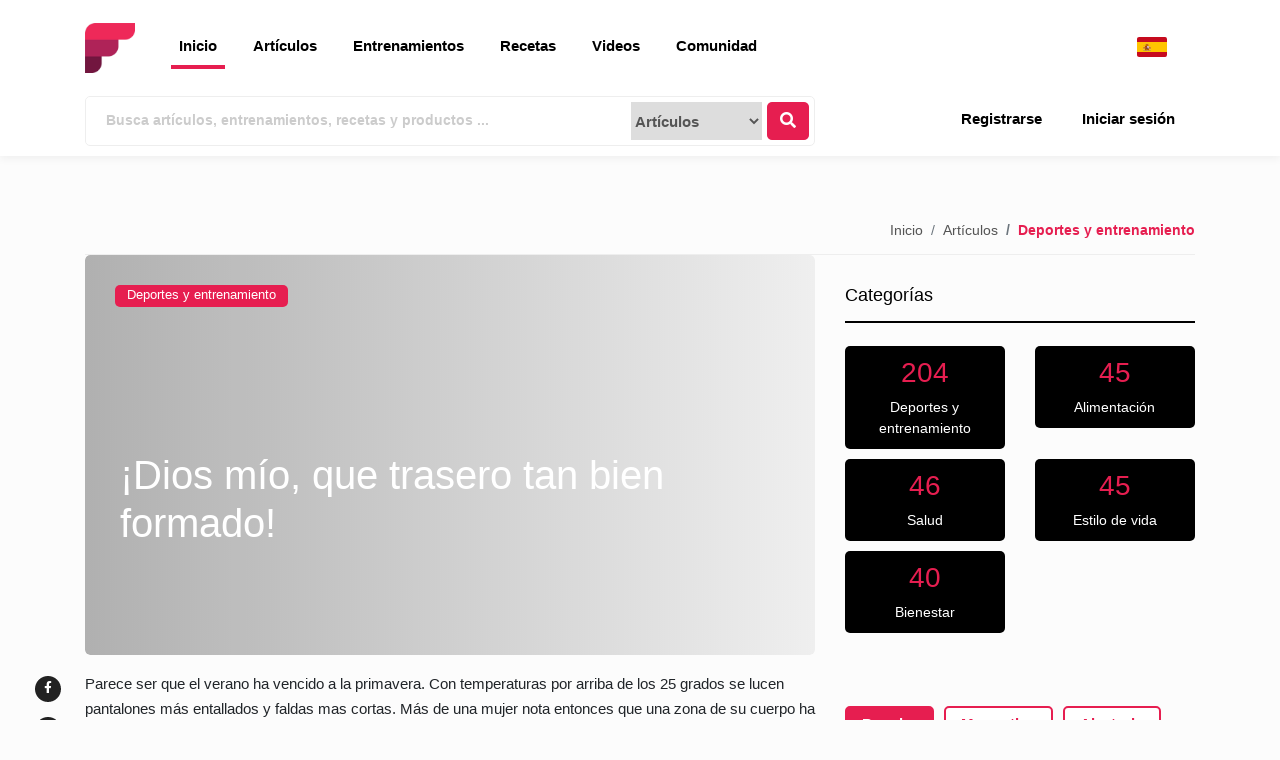

--- FILE ---
content_type: text/html; charset=UTF-8
request_url: https://www.fitness.com/es/articles/dios-mio-que-trasero-tan-bien-formado
body_size: 62065
content:
<!DOCTYPE html>
<html lang="es">
  <head>
    <meta charset="utf-8">
    <meta name="viewport" content="width=device-width, initial-scale=1, shrink-to-fit=no">
	
    <title>¡Dios mío, que trasero tan bien formado! - Fitness - Ejercicios, Planes, Nutrición y Suplementos Fitness</title>
    <meta name="description" content="Parece ser que el verano ha vencido a la primavera. Con temperaturas por arriba de los 25 grados se lucen pantalones más entallados y faldas mas...">
    <meta name="integrity" content="wCzrrOikpMrJaWd4rn3QV5bgGBZbylTa60J5gBv8">

    
    
    
    
    
    
    <link rel="shortcut icon" href="https://www.fitness.com/assets/frontend/images/logo.png" />
    <script src="https://www.fitness.com/assets/cookieconsent.js?v=1.1"></script>
    <script src="https://www.fitness.com/assets/cookieconsent.config.js?v=1.1.4"></script>
    
  <style type="text/css">
:root{--blue:#007bff;--indigo:#6610f2;--purple:#6f42c1;--pink:#e83e8c;--red:#dc3545;--orange:#fd7e14;--yellow:#ffc107;--green:#28a745;--teal:#20c997;--cyan:#17a2b8;--white:#fff;--gray:#6c757d;--gray-dark:#343a40;--primary:#e61e50;--secondary:#333;--success:#28a745;--info:#17a2b8;--warning:#ffc107;--danger:#dc3545;--light:#f8f9fa;--dark:#343a40;--breakpoint-xs:0;--breakpoint-sm:576px;--breakpoint-md:768px;--breakpoint-lg:992px;--breakpoint-xl:1200px;--font-family-sans-serif:-apple-system,BlinkMacSystemFont,"Segoe UI",Roboto,"Helvetica Neue",Arial,"Noto Sans",sans-serif,"Apple Color Emoji","Segoe UI Emoji","Segoe UI Symbol","Noto Color Emoji";--font-family-monospace:SFMono-Regular,Menlo,Monaco,Consolas,"Liberation Mono","Courier New",monospace}*,::after,::before{box-sizing:border-box}html{font-family:sans-serif;line-height:1.15;-webkit-text-size-adjust:100%;-webkit-tap-highlight-color:transparent}article,aside,figcaption,figure,footer,header,hgroup,main,nav,section{display:block}body{margin:0;font-family:-apple-system,BlinkMacSystemFont,"Segoe UI",Roboto,"Helvetica Neue",Arial,"Noto Sans",sans-serif,"Apple Color Emoji","Segoe UI Emoji","Segoe UI Symbol","Noto Color Emoji";font-size:1rem;font-weight:400;line-height:1.5;color:#212529;text-align:left;background-color:#fff}[tabindex="-1"]:focus:not(:focus-visible){outline:0!important}hr{box-sizing:content-box;height:0;overflow:visible}h1,h2,h3,h4,h5,h6{margin-top:0;margin-bottom:.5rem}p{margin-top:0;margin-bottom:1rem}abbr[data-original-title],abbr[title]{text-decoration:underline;text-decoration:underline dotted;cursor:help;border-bottom:0;text-decoration-skip-ink:none}address{margin-bottom:1rem;font-style:normal;line-height:inherit}dl,ol,ul{margin-top:0;margin-bottom:1rem}ol ol,ol ul,ul ol,ul ul{margin-bottom:0}dt{font-weight:700}dd{margin-bottom:.5rem;margin-left:0}blockquote{margin:0 0 1rem}b,strong{font-weight:bolder}small{font-size:80%}sub,sup{position:relative;font-size:75%;line-height:0;vertical-align:baseline}sub{bottom:-.25em}sup{top:-.5em}a{color:#e61e50;text-decoration:none;background-color:transparent}a:hover{color:#a51237;text-decoration:underline}a:not([href]){color:inherit;text-decoration:none}a:not([href]):hover{color:inherit;text-decoration:none}code,kbd,pre,samp{font-family:SFMono-Regular,Menlo,Monaco,Consolas,"Liberation Mono","Courier New",monospace;font-size:1em}pre{margin-top:0;margin-bottom:1rem;overflow:auto;-ms-overflow-style:scrollbar}figure{margin:0 0 1rem}img{vertical-align:middle;border-style:none}svg{overflow:hidden;vertical-align:middle}table{border-collapse:collapse}caption{padding-top:.75rem;padding-bottom:.75rem;color:#6c757d;text-align:left;caption-side:bottom}th{text-align:inherit}label{display:inline-block;margin-bottom:.5rem}button{border-radius:0}button:focus{outline:1px dotted;outline:5px auto -webkit-focus-ring-color}button,input,optgroup,select,textarea{margin:0;font-family:inherit;font-size:inherit;line-height:inherit}button,input{overflow:visible}button,select{text-transform:none}[role=button]{cursor:pointer}select{word-wrap:normal}[type=button],[type=reset],[type=submit],button{-webkit-appearance:button}[type=button]:not(:disabled),[type=reset]:not(:disabled),[type=submit]:not(:disabled),button:not(:disabled){cursor:pointer}[type=button]::-moz-focus-inner,[type=reset]::-moz-focus-inner,[type=submit]::-moz-focus-inner,button::-moz-focus-inner{padding:0;border-style:none}input[type=checkbox],input[type=radio]{box-sizing:border-box;padding:0}textarea{overflow:auto;resize:vertical}fieldset{min-width:0;padding:0;margin:0;border:0}legend{display:block;width:100%;max-width:100%;padding:0;margin-bottom:.5rem;font-size:1.5rem;line-height:inherit;color:inherit;white-space:normal}progress{vertical-align:baseline}[type=number]::-webkit-inner-spin-button,[type=number]::-webkit-outer-spin-button{height:auto}[type=search]{outline-offset:-2px;-webkit-appearance:none}[type=search]::-webkit-search-decoration{-webkit-appearance:none}::-webkit-file-upload-button{font:inherit;-webkit-appearance:button}output{display:inline-block}summary{display:list-item;cursor:pointer}template{display:none}[hidden]{display:none!important}.h1,.h2,.h3,.h4,.h5,.h6,h1,h2,h3,h4,h5,h6{margin-bottom:.5rem;font-weight:500;line-height:1.2}.h1,h1{font-size:2.5rem}.h2,h2{font-size:2rem}.h3,h3{font-size:1.75rem}.h4,h4{font-size:1.5rem}.h5,h5{font-size:1.25rem}.h6,h6{font-size:1rem}.lead{font-size:1.25rem;font-weight:300}.display-1{font-size:6rem;font-weight:300;line-height:1.2}.display-2{font-size:5.5rem;font-weight:300;line-height:1.2}.display-3{font-size:4.5rem;font-weight:300;line-height:1.2}.display-4{font-size:3.5rem;font-weight:300;line-height:1.2}hr{margin-top:1rem;margin-bottom:1rem;border:0;border-top:1px solid rgba(0,0,0,.1)}.small,small{font-size:80%;font-weight:400}.mark,mark{padding:.2em;background-color:#fcf8e3}.list-unstyled{padding-left:0;list-style:none}.list-inline{padding-left:0;list-style:none}.list-inline-item{display:inline-block}.list-inline-item:not(:last-child){margin-right:.5rem}.initialism{font-size:90%;text-transform:uppercase}.blockquote{margin-bottom:1rem;font-size:1.25rem}.blockquote-footer{display:block;font-size:80%;color:#6c757d}.blockquote-footer::before{content:"\2014\00A0"}.img-fluid{max-width:100%;height:auto}.img-thumbnail{padding:.25rem;background-color:#fff;border:1px solid #dee2e6;border-radius:.25rem;max-width:100%;height:auto}.figure{display:inline-block}.figure-img{margin-bottom:.5rem;line-height:1}.figure-caption{font-size:90%;color:#6c757d}code{font-size:87.5%;color:#e83e8c;word-wrap:break-word}a>code{color:inherit}kbd{padding:.2rem .4rem;font-size:87.5%;color:#fff;background-color:#212529;border-radius:.2rem}kbd kbd{padding:0;font-size:100%;font-weight:700}pre{display:block;font-size:87.5%;color:#212529}pre code{font-size:inherit;color:inherit;word-break:normal}.pre-scrollable{max-height:340px;overflow-y:scroll}.container{width:100%;padding-right:15px;padding-left:15px;margin-right:auto;margin-left:auto}@media (min-width:576px){.container{max-width:540px}}@media (min-width:768px){.container{max-width:720px}}@media (min-width:992px){.container{max-width:960px}}@media (min-width:1200px){.container{max-width:1140px}}.container-fluid,.container-lg,.container-md,.container-sm,.container-xl{width:100%;padding-right:15px;padding-left:15px;margin-right:auto;margin-left:auto}@media (min-width:576px){.container,.container-sm{max-width:540px}}@media (min-width:768px){.container,.container-md,.container-sm{max-width:720px}}@media (min-width:992px){.container,.container-lg,.container-md,.container-sm{max-width:960px}}@media (min-width:1200px){.container,.container-lg,.container-md,.container-sm,.container-xl{max-width:1140px}}.row{display:flex;flex-wrap:wrap;margin-right:-15px;margin-left:-15px}.no-gutters{margin-right:0;margin-left:0}.no-gutters>.col,.no-gutters>[class*=col-]{padding-right:0;padding-left:0}.col,.col-1,.col-10,.col-11,.col-12,.col-2,.col-3,.col-4,.col-5,.col-6,.col-7,.col-8,.col-9,.col-auto,.col-lg,.col-lg-1,.col-lg-10,.col-lg-11,.col-lg-12,.col-lg-2,.col-lg-3,.col-lg-4,.col-lg-5,.col-lg-6,.col-lg-7,.col-lg-8,.col-lg-9,.col-lg-auto,.col-md,.col-md-1,.col-md-10,.col-md-11,.col-md-12,.col-md-2,.col-md-3,.col-md-4,.col-md-5,.col-md-6,.col-md-7,.col-md-8,.col-md-9,.col-md-auto,.col-sm,.col-sm-1,.col-sm-10,.col-sm-11,.col-sm-12,.col-sm-2,.col-sm-3,.col-sm-4,.col-sm-5,.col-sm-6,.col-sm-7,.col-sm-8,.col-sm-9,.col-sm-auto,.col-xl,.col-xl-1,.col-xl-10,.col-xl-11,.col-xl-12,.col-xl-2,.col-xl-3,.col-xl-4,.col-xl-5,.col-xl-6,.col-xl-7,.col-xl-8,.col-xl-9,.col-xl-auto{position:relative;width:100%;padding-right:15px;padding-left:15px}.col{flex-basis:0;flex-grow:1;min-width:0;max-width:100%}.row-cols-1>*{flex:0 0 100%;max-width:100%}.row-cols-2>*{flex:0 0 50%;max-width:50%}.row-cols-3>*{flex:0 0 33.33333%;max-width:33.33333%}.row-cols-4>*{flex:0 0 25%;max-width:25%}.row-cols-5>*{flex:0 0 20%;max-width:20%}.row-cols-6>*{flex:0 0 16.66667%;max-width:16.66667%}.col-auto{flex:0 0 auto;width:auto;max-width:100%}.col-1{flex:0 0 8.33333%;max-width:8.33333%}.col-2{flex:0 0 16.66667%;max-width:16.66667%}.col-3{flex:0 0 25%;max-width:25%}.col-4{flex:0 0 33.33333%;max-width:33.33333%}.col-5{flex:0 0 41.66667%;max-width:41.66667%}.col-6{flex:0 0 50%;max-width:50%}.col-7{flex:0 0 58.33333%;max-width:58.33333%}.col-8{flex:0 0 66.66667%;max-width:66.66667%}.col-9{flex:0 0 75%;max-width:75%}.col-10{flex:0 0 83.33333%;max-width:83.33333%}.col-11{flex:0 0 91.66667%;max-width:91.66667%}.col-12{flex:0 0 100%;max-width:100%}.order-first{order:-1}.order-last{order:13}.order-0{order:0}.order-1{order:1}.order-2{order:2}.order-3{order:3}.order-4{order:4}.order-5{order:5}.order-6{order:6}.order-7{order:7}.order-8{order:8}.order-9{order:9}.order-10{order:10}.order-11{order:11}.order-12{order:12}.offset-1{margin-left:8.33333%}.offset-2{margin-left:16.66667%}.offset-3{margin-left:25%}.offset-4{margin-left:33.33333%}.offset-5{margin-left:41.66667%}.offset-6{margin-left:50%}.offset-7{margin-left:58.33333%}.offset-8{margin-left:66.66667%}.offset-9{margin-left:75%}.offset-10{margin-left:83.33333%}.offset-11{margin-left:91.66667%}@media (min-width:576px){.col-sm{flex-basis:0;flex-grow:1;min-width:0;max-width:100%}.row-cols-sm-1>*{flex:0 0 100%;max-width:100%}.row-cols-sm-2>*{flex:0 0 50%;max-width:50%}.row-cols-sm-3>*{flex:0 0 33.33333%;max-width:33.33333%}.row-cols-sm-4>*{flex:0 0 25%;max-width:25%}.row-cols-sm-5>*{flex:0 0 20%;max-width:20%}.row-cols-sm-6>*{flex:0 0 16.66667%;max-width:16.66667%}.col-sm-auto{flex:0 0 auto;width:auto;max-width:100%}.col-sm-1{flex:0 0 8.33333%;max-width:8.33333%}.col-sm-2{flex:0 0 16.66667%;max-width:16.66667%}.col-sm-3{flex:0 0 25%;max-width:25%}.col-sm-4{flex:0 0 33.33333%;max-width:33.33333%}.col-sm-5{flex:0 0 41.66667%;max-width:41.66667%}.col-sm-6{flex:0 0 50%;max-width:50%}.col-sm-7{flex:0 0 58.33333%;max-width:58.33333%}.col-sm-8{flex:0 0 66.66667%;max-width:66.66667%}.col-sm-9{flex:0 0 75%;max-width:75%}.col-sm-10{flex:0 0 83.33333%;max-width:83.33333%}.col-sm-11{flex:0 0 91.66667%;max-width:91.66667%}.col-sm-12{flex:0 0 100%;max-width:100%}.order-sm-first{order:-1}.order-sm-last{order:13}.order-sm-0{order:0}.order-sm-1{order:1}.order-sm-2{order:2}.order-sm-3{order:3}.order-sm-4{order:4}.order-sm-5{order:5}.order-sm-6{order:6}.order-sm-7{order:7}.order-sm-8{order:8}.order-sm-9{order:9}.order-sm-10{order:10}.order-sm-11{order:11}.order-sm-12{order:12}.offset-sm-0{margin-left:0}.offset-sm-1{margin-left:8.33333%}.offset-sm-2{margin-left:16.66667%}.offset-sm-3{margin-left:25%}.offset-sm-4{margin-left:33.33333%}.offset-sm-5{margin-left:41.66667%}.offset-sm-6{margin-left:50%}.offset-sm-7{margin-left:58.33333%}.offset-sm-8{margin-left:66.66667%}.offset-sm-9{margin-left:75%}.offset-sm-10{margin-left:83.33333%}.offset-sm-11{margin-left:91.66667%}}@media (min-width:768px){.col-md{flex-basis:0;flex-grow:1;min-width:0;max-width:100%}.row-cols-md-1>*{flex:0 0 100%;max-width:100%}.row-cols-md-2>*{flex:0 0 50%;max-width:50%}.row-cols-md-3>*{flex:0 0 33.33333%;max-width:33.33333%}.row-cols-md-4>*{flex:0 0 25%;max-width:25%}.row-cols-md-5>*{flex:0 0 20%;max-width:20%}.row-cols-md-6>*{flex:0 0 16.66667%;max-width:16.66667%}.col-md-auto{flex:0 0 auto;width:auto;max-width:100%}.col-md-1{flex:0 0 8.33333%;max-width:8.33333%}.col-md-2{flex:0 0 16.66667%;max-width:16.66667%}.col-md-3{flex:0 0 25%;max-width:25%}.col-md-4{flex:0 0 33.33333%;max-width:33.33333%}.col-md-5{flex:0 0 41.66667%;max-width:41.66667%}.col-md-6{flex:0 0 50%;max-width:50%}.col-md-7{flex:0 0 58.33333%;max-width:58.33333%}.col-md-8{flex:0 0 66.66667%;max-width:66.66667%}.col-md-9{flex:0 0 75%;max-width:75%}.col-md-10{flex:0 0 83.33333%;max-width:83.33333%}.col-md-11{flex:0 0 91.66667%;max-width:91.66667%}.col-md-12{flex:0 0 100%;max-width:100%}.order-md-first{order:-1}.order-md-last{order:13}.order-md-0{order:0}.order-md-1{order:1}.order-md-2{order:2}.order-md-3{order:3}.order-md-4{order:4}.order-md-5{order:5}.order-md-6{order:6}.order-md-7{order:7}.order-md-8{order:8}.order-md-9{order:9}.order-md-10{order:10}.order-md-11{order:11}.order-md-12{order:12}.offset-md-0{margin-left:0}.offset-md-1{margin-left:8.33333%}.offset-md-2{margin-left:16.66667%}.offset-md-3{margin-left:25%}.offset-md-4{margin-left:33.33333%}.offset-md-5{margin-left:41.66667%}.offset-md-6{margin-left:50%}.offset-md-7{margin-left:58.33333%}.offset-md-8{margin-left:66.66667%}.offset-md-9{margin-left:75%}.offset-md-10{margin-left:83.33333%}.offset-md-11{margin-left:91.66667%}}@media (min-width:992px){.col-lg{flex-basis:0;flex-grow:1;min-width:0;max-width:100%}.row-cols-lg-1>*{flex:0 0 100%;max-width:100%}.row-cols-lg-2>*{flex:0 0 50%;max-width:50%}.row-cols-lg-3>*{flex:0 0 33.33333%;max-width:33.33333%}.row-cols-lg-4>*{flex:0 0 25%;max-width:25%}.row-cols-lg-5>*{flex:0 0 20%;max-width:20%}.row-cols-lg-6>*{flex:0 0 16.66667%;max-width:16.66667%}.col-lg-auto{flex:0 0 auto;width:auto;max-width:100%}.col-lg-1{flex:0 0 8.33333%;max-width:8.33333%}.col-lg-2{flex:0 0 16.66667%;max-width:16.66667%}.col-lg-3{flex:0 0 25%;max-width:25%}.col-lg-4{flex:0 0 33.33333%;max-width:33.33333%}.col-lg-5{flex:0 0 41.66667%;max-width:41.66667%}.col-lg-6{flex:0 0 50%;max-width:50%}.col-lg-7{flex:0 0 58.33333%;max-width:58.33333%}.col-lg-8{flex:0 0 66.66667%;max-width:66.66667%}.col-lg-9{flex:0 0 75%;max-width:75%}.col-lg-10{flex:0 0 83.33333%;max-width:83.33333%}.col-lg-11{flex:0 0 91.66667%;max-width:91.66667%}.col-lg-12{flex:0 0 100%;max-width:100%}.order-lg-first{order:-1}.order-lg-last{order:13}.order-lg-0{order:0}.order-lg-1{order:1}.order-lg-2{order:2}.order-lg-3{order:3}.order-lg-4{order:4}.order-lg-5{order:5}.order-lg-6{order:6}.order-lg-7{order:7}.order-lg-8{order:8}.order-lg-9{order:9}.order-lg-10{order:10}.order-lg-11{order:11}.order-lg-12{order:12}.offset-lg-0{margin-left:0}.offset-lg-1{margin-left:8.33333%}.offset-lg-2{margin-left:16.66667%}.offset-lg-3{margin-left:25%}.offset-lg-4{margin-left:33.33333%}.offset-lg-5{margin-left:41.66667%}.offset-lg-6{margin-left:50%}.offset-lg-7{margin-left:58.33333%}.offset-lg-8{margin-left:66.66667%}.offset-lg-9{margin-left:75%}.offset-lg-10{margin-left:83.33333%}.offset-lg-11{margin-left:91.66667%}}@media (min-width:1200px){.col-xl{flex-basis:0;flex-grow:1;min-width:0;max-width:100%}.row-cols-xl-1>*{flex:0 0 100%;max-width:100%}.row-cols-xl-2>*{flex:0 0 50%;max-width:50%}.row-cols-xl-3>*{flex:0 0 33.33333%;max-width:33.33333%}.row-cols-xl-4>*{flex:0 0 25%;max-width:25%}.row-cols-xl-5>*{flex:0 0 20%;max-width:20%}.row-cols-xl-6>*{flex:0 0 16.66667%;max-width:16.66667%}.col-xl-auto{flex:0 0 auto;width:auto;max-width:100%}.col-xl-1{flex:0 0 8.33333%;max-width:8.33333%}.col-xl-2{flex:0 0 16.66667%;max-width:16.66667%}.col-xl-3{flex:0 0 25%;max-width:25%}.col-xl-4{flex:0 0 33.33333%;max-width:33.33333%}.col-xl-5{flex:0 0 41.66667%;max-width:41.66667%}.col-xl-6{flex:0 0 50%;max-width:50%}.col-xl-7{flex:0 0 58.33333%;max-width:58.33333%}.col-xl-8{flex:0 0 66.66667%;max-width:66.66667%}.col-xl-9{flex:0 0 75%;max-width:75%}.col-xl-10{flex:0 0 83.33333%;max-width:83.33333%}.col-xl-11{flex:0 0 91.66667%;max-width:91.66667%}.col-xl-12{flex:0 0 100%;max-width:100%}.order-xl-first{order:-1}.order-xl-last{order:13}.order-xl-0{order:0}.order-xl-1{order:1}.order-xl-2{order:2}.order-xl-3{order:3}.order-xl-4{order:4}.order-xl-5{order:5}.order-xl-6{order:6}.order-xl-7{order:7}.order-xl-8{order:8}.order-xl-9{order:9}.order-xl-10{order:10}.order-xl-11{order:11}.order-xl-12{order:12}.offset-xl-0{margin-left:0}.offset-xl-1{margin-left:8.33333%}.offset-xl-2{margin-left:16.66667%}.offset-xl-3{margin-left:25%}.offset-xl-4{margin-left:33.33333%}.offset-xl-5{margin-left:41.66667%}.offset-xl-6{margin-left:50%}.offset-xl-7{margin-left:58.33333%}.offset-xl-8{margin-left:66.66667%}.offset-xl-9{margin-left:75%}.offset-xl-10{margin-left:83.33333%}.offset-xl-11{margin-left:91.66667%}}.table{width:100%;margin-bottom:1rem;color:#212529}.table td,.table th{padding:.75rem;vertical-align:top;border-top:1px solid #dee2e6}.table thead th{vertical-align:bottom;border-bottom:2px solid #dee2e6}.table tbody+tbody{border-top:2px solid #dee2e6}.table-sm td,.table-sm th{padding:.3rem}.table-bordered{border:1px solid #dee2e6}.table-bordered td,.table-bordered th{border:1px solid #dee2e6}.table-bordered thead td,.table-bordered thead th{border-bottom-width:2px}.table-borderless tbody+tbody,.table-borderless td,.table-borderless th,.table-borderless thead th{border:0}.table-striped tbody tr:nth-of-type(odd){background-color:rgba(0,0,0,.05)}.table-hover tbody tr:hover{color:#212529;background-color:rgba(0,0,0,.075)}.table-primary,.table-primary>td,.table-primary>th{background-color:#f8c0ce}.table-primary tbody+tbody,.table-primary td,.table-primary th,.table-primary thead th{border-color:#f28aa4}.table-hover .table-primary:hover{background-color:#f5a9bc}.table-hover .table-primary:hover>td,.table-hover .table-primary:hover>th{background-color:#f5a9bc}.table-secondary,.table-secondary>td,.table-secondary>th{background-color:#c6c6c6}.table-secondary tbody+tbody,.table-secondary td,.table-secondary th,.table-secondary thead th{border-color:#959595}.table-hover .table-secondary:hover{background-color:#b9b9b9}.table-hover .table-secondary:hover>td,.table-hover .table-secondary:hover>th{background-color:#b9b9b9}.table-success,.table-success>td,.table-success>th{background-color:#c3e6cb}.table-success tbody+tbody,.table-success td,.table-success th,.table-success thead th{border-color:#8fd19e}.table-hover .table-success:hover{background-color:#b1dfbb}.table-hover .table-success:hover>td,.table-hover .table-success:hover>th{background-color:#b1dfbb}.table-info,.table-info>td,.table-info>th{background-color:#bee5eb}.table-info tbody+tbody,.table-info td,.table-info th,.table-info thead th{border-color:#86cfda}.table-hover .table-info:hover{background-color:#abdde5}.table-hover .table-info:hover>td,.table-hover .table-info:hover>th{background-color:#abdde5}.table-warning,.table-warning>td,.table-warning>th{background-color:#ffeeba}.table-warning tbody+tbody,.table-warning td,.table-warning th,.table-warning thead th{border-color:#ffdf7e}.table-hover .table-warning:hover{background-color:#ffe8a1}.table-hover .table-warning:hover>td,.table-hover .table-warning:hover>th{background-color:#ffe8a1}.table-danger,.table-danger>td,.table-danger>th{background-color:#f5c6cb}.table-danger tbody+tbody,.table-danger td,.table-danger th,.table-danger thead th{border-color:#ed969e}.table-hover .table-danger:hover{background-color:#f1b0b7}.table-hover .table-danger:hover>td,.table-hover .table-danger:hover>th{background-color:#f1b0b7}.table-light,.table-light>td,.table-light>th{background-color:#fdfdfe}.table-light tbody+tbody,.table-light td,.table-light th,.table-light thead th{border-color:#fbfcfc}.table-hover .table-light:hover{background-color:#ececf6}.table-hover .table-light:hover>td,.table-hover .table-light:hover>th{background-color:#ececf6}.table-dark,.table-dark>td,.table-dark>th{background-color:#c6c8ca}.table-dark tbody+tbody,.table-dark td,.table-dark th,.table-dark thead th{border-color:#95999c}.table-hover .table-dark:hover{background-color:#b9bbbe}.table-hover .table-dark:hover>td,.table-hover .table-dark:hover>th{background-color:#b9bbbe}.table-active,.table-active>td,.table-active>th{background-color:rgba(0,0,0,.075)}.table-hover .table-active:hover{background-color:rgba(0,0,0,.075)}.table-hover .table-active:hover>td,.table-hover .table-active:hover>th{background-color:rgba(0,0,0,.075)}.table .thead-dark th{color:#fff;background-color:#343a40;border-color:#454d55}.table .thead-light th{color:#495057;background-color:#e9ecef;border-color:#dee2e6}.table-dark{color:#fff;background-color:#343a40}.table-dark td,.table-dark th,.table-dark thead th{border-color:#454d55}.table-dark.table-bordered{border:0}.table-dark.table-striped tbody tr:nth-of-type(odd){background-color:rgba(255,255,255,.05)}.table-dark.table-hover tbody tr:hover{color:#fff;background-color:rgba(255,255,255,.075)}@media (max-width:575.98px){.table-responsive-sm{display:block;width:100%;overflow-x:auto;-webkit-overflow-scrolling:touch}.table-responsive-sm>.table-bordered{border:0}}@media (max-width:767.98px){.table-responsive-md{display:block;width:100%;overflow-x:auto;-webkit-overflow-scrolling:touch}.table-responsive-md>.table-bordered{border:0}}@media (max-width:991.98px){.table-responsive-lg{display:block;width:100%;overflow-x:auto;-webkit-overflow-scrolling:touch}.table-responsive-lg>.table-bordered{border:0}}@media (max-width:1199.98px){.table-responsive-xl{display:block;width:100%;overflow-x:auto;-webkit-overflow-scrolling:touch}.table-responsive-xl>.table-bordered{border:0}}.table-responsive{display:block;width:100%;overflow-x:auto;-webkit-overflow-scrolling:touch}.table-responsive>.table-bordered{border:0}.form-control{display:block;width:100%;height:calc(1.5em + .75rem + 2px);padding:.375rem .75rem;font-size:1rem;font-weight:400;line-height:1.5;color:#495057;background-color:#fff;background-clip:padding-box;border:1px solid #ced4da;border-radius:.25rem;transition:border-color .15s ease-in-out,box-shadow .15s ease-in-out}@media (prefers-reduced-motion:reduce){.form-control{transition:none}}.form-control::-ms-expand{background-color:transparent;border:0}.form-control:-moz-focusring{color:transparent;text-shadow:0 0 0 #495057}.form-control:focus{color:#495057;background-color:#fff;border-color:#f391a9;outline:0;box-shadow:0 0 0 .2rem rgba(230,30,80,.25)}.form-control::placeholder{color:#6c757d;opacity:1}.form-control:disabled,.form-control[readonly]{background-color:#e9ecef;opacity:1}input[type=date].form-control,input[type=datetime-local].form-control,input[type=month].form-control,input[type=time].form-control{appearance:none}select.form-control:focus::-ms-value{color:#495057;background-color:#fff}.form-control-file,.form-control-range{display:block;width:100%}.col-form-label{padding-top:calc(.375rem + 1px);padding-bottom:calc(.375rem + 1px);margin-bottom:0;font-size:inherit;line-height:1.5}.col-form-label-lg{padding-top:calc(.5rem + 1px);padding-bottom:calc(.5rem + 1px);font-size:1.25rem;line-height:1.5}.col-form-label-sm{padding-top:calc(.25rem + 1px);padding-bottom:calc(.25rem + 1px);font-size:.875rem;line-height:1.5}.form-control-plaintext{display:block;width:100%;padding:.375rem 0;margin-bottom:0;font-size:1rem;line-height:1.5;color:#212529;background-color:transparent;border:solid transparent;border-width:1px 0}.form-control-plaintext.form-control-lg,.form-control-plaintext.form-control-sm{padding-right:0;padding-left:0}.form-control-sm{height:calc(1.5em + .5rem + 2px);padding:.25rem .5rem;font-size:.875rem;line-height:1.5;border-radius:.2rem}.form-control-lg{height:calc(1.5em + 1rem + 2px);padding:.5rem 1rem;font-size:1.25rem;line-height:1.5;border-radius:.3rem}select.form-control[multiple],select.form-control[size]{height:auto}textarea.form-control{height:auto}.form-group{margin-bottom:1rem}.form-text{display:block;margin-top:.25rem}.form-row{display:flex;flex-wrap:wrap;margin-right:-5px;margin-left:-5px}.form-row>.col,.form-row>[class*=col-]{padding-right:5px;padding-left:5px}.form-check{position:relative;display:block;padding-left:1.25rem}.form-check-input{position:absolute;margin-top:.3rem;margin-left:-1.25rem}.form-check-input:disabled~.form-check-label,.form-check-input[disabled]~.form-check-label{color:#6c757d}.form-check-label{margin-bottom:0}.form-check-inline{display:inline-flex;align-items:center;padding-left:0;margin-right:.75rem}.form-check-inline .form-check-input{position:static;margin-top:0;margin-right:.3125rem;margin-left:0}.valid-feedback{display:none;width:100%;margin-top:.25rem;font-size:80%;color:#28a745}.valid-tooltip{position:absolute;top:100%;z-index:5;display:none;max-width:100%;padding:.25rem .5rem;margin-top:.1rem;font-size:.875rem;line-height:1.5;color:#fff;background-color:rgba(40,167,69,.9);border-radius:.25rem}.is-valid~.valid-feedback,.is-valid~.valid-tooltip,.was-validated :valid~.valid-feedback,.was-validated :valid~.valid-tooltip{display:block}.form-control.is-valid,.was-validated .form-control:valid{border-color:#28a745;padding-right:calc(1.5em + .75rem);background-image:url("data:image/svg+xml,%3csvg xmlns='http://www.w3.org/2000/svg' width='8' height='8' viewBox='0 0 8 8'%3e%3cpath fill='%2328a745' d='M2.3 6.73L.6 4.53c-.4-1.04.46-1.4 1.1-.8l1.1 1.4 3.4-3.8c.6-.63 1.6-.27 1.2.7l-4 4.6c-.43.5-.8.4-1.1.1z'/%3e%3c/svg%3e");background-repeat:no-repeat;background-position:right calc(.375em + .1875rem) center;background-size:calc(.75em + .375rem) calc(.75em + .375rem)}.form-control.is-valid:focus,.was-validated .form-control:valid:focus{border-color:#28a745;box-shadow:0 0 0 .2rem rgba(40,167,69,.25)}.was-validated textarea.form-control:valid,textarea.form-control.is-valid{padding-right:calc(1.5em + .75rem);background-position:top calc(.375em + .1875rem) right calc(.375em + .1875rem)}.custom-select.is-valid,.was-validated .custom-select:valid{border-color:#28a745;padding-right:calc(.75em + 2.3125rem);background:url("data:image/svg+xml,%3csvg xmlns='http://www.w3.org/2000/svg' width='4' height='5' viewBox='0 0 4 5'%3e%3cpath fill='%23343a40' d='M2 0L0 2h4zm0 5L0 3h4z'/%3e%3c/svg%3e") no-repeat right .75rem center/8px 10px,url("data:image/svg+xml,%3csvg xmlns='http://www.w3.org/2000/svg' width='8' height='8' viewBox='0 0 8 8'%3e%3cpath fill='%2328a745' d='M2.3 6.73L.6 4.53c-.4-1.04.46-1.4 1.1-.8l1.1 1.4 3.4-3.8c.6-.63 1.6-.27 1.2.7l-4 4.6c-.43.5-.8.4-1.1.1z'/%3e%3c/svg%3e") #fff no-repeat center right 1.75rem/calc(.75em + .375rem) calc(.75em + .375rem)}.custom-select.is-valid:focus,.was-validated .custom-select:valid:focus{border-color:#28a745;box-shadow:0 0 0 .2rem rgba(40,167,69,.25)}.form-check-input.is-valid~.form-check-label,.was-validated .form-check-input:valid~.form-check-label{color:#28a745}.form-check-input.is-valid~.valid-feedback,.form-check-input.is-valid~.valid-tooltip,.was-validated .form-check-input:valid~.valid-feedback,.was-validated .form-check-input:valid~.valid-tooltip{display:block}.custom-control-input.is-valid~.custom-control-label,.was-validated .custom-control-input:valid~.custom-control-label{color:#28a745}.custom-control-input.is-valid~.custom-control-label::before,.was-validated .custom-control-input:valid~.custom-control-label::before{border-color:#28a745}.custom-control-input.is-valid:checked~.custom-control-label::before,.was-validated .custom-control-input:valid:checked~.custom-control-label::before{border-color:#34ce57;background-color:#34ce57}.custom-control-input.is-valid:focus~.custom-control-label::before,.was-validated .custom-control-input:valid:focus~.custom-control-label::before{box-shadow:0 0 0 .2rem rgba(40,167,69,.25)}.custom-control-input.is-valid:focus:not(:checked)~.custom-control-label::before,.was-validated .custom-control-input:valid:focus:not(:checked)~.custom-control-label::before{border-color:#28a745}.custom-file-input.is-valid~.custom-file-label,.was-validated .custom-file-input:valid~.custom-file-label{border-color:#28a745}.custom-file-input.is-valid:focus~.custom-file-label,.was-validated .custom-file-input:valid:focus~.custom-file-label{border-color:#28a745;box-shadow:0 0 0 .2rem rgba(40,167,69,.25)}.invalid-feedback{display:none;width:100%;margin-top:.25rem;font-size:80%;color:#dc3545}.invalid-tooltip{position:absolute;top:100%;z-index:5;display:none;max-width:100%;padding:.25rem .5rem;margin-top:.1rem;font-size:.875rem;line-height:1.5;color:#fff;background-color:rgba(220,53,69,.9);border-radius:.25rem}.is-invalid~.invalid-feedback,.is-invalid~.invalid-tooltip,.was-validated :invalid~.invalid-feedback,.was-validated :invalid~.invalid-tooltip{display:block}.form-control.is-invalid,.was-validated .form-control:invalid{border-color:#dc3545;padding-right:calc(1.5em + .75rem);background-image:url("data:image/svg+xml,%3csvg xmlns='http://www.w3.org/2000/svg' width='12' height='12' fill='none' stroke='%23dc3545' viewBox='0 0 12 12'%3e%3ccircle cx='6' cy='6' r='4.5'/%3e%3cpath stroke-linejoin='round' d='M5.8 3.6h.4L6 6.5z'/%3e%3ccircle cx='6' cy='8.2' r='.6' fill='%23dc3545' stroke='none'/%3e%3c/svg%3e");background-repeat:no-repeat;background-position:right calc(.375em + .1875rem) center;background-size:calc(.75em + .375rem) calc(.75em + .375rem)}.form-control.is-invalid:focus,.was-validated .form-control:invalid:focus{border-color:#dc3545;box-shadow:0 0 0 .2rem rgba(220,53,69,.25)}.was-validated textarea.form-control:invalid,textarea.form-control.is-invalid{padding-right:calc(1.5em + .75rem);background-position:top calc(.375em + .1875rem) right calc(.375em + .1875rem)}.custom-select.is-invalid,.was-validated .custom-select:invalid{border-color:#dc3545;padding-right:calc(.75em + 2.3125rem);background:url("data:image/svg+xml,%3csvg xmlns='http://www.w3.org/2000/svg' width='4' height='5' viewBox='0 0 4 5'%3e%3cpath fill='%23343a40' d='M2 0L0 2h4zm0 5L0 3h4z'/%3e%3c/svg%3e") no-repeat right .75rem center/8px 10px,url("data:image/svg+xml,%3csvg xmlns='http://www.w3.org/2000/svg' width='12' height='12' fill='none' stroke='%23dc3545' viewBox='0 0 12 12'%3e%3ccircle cx='6' cy='6' r='4.5'/%3e%3cpath stroke-linejoin='round' d='M5.8 3.6h.4L6 6.5z'/%3e%3ccircle cx='6' cy='8.2' r='.6' fill='%23dc3545' stroke='none'/%3e%3c/svg%3e") #fff no-repeat center right 1.75rem/calc(.75em + .375rem) calc(.75em + .375rem)}.custom-select.is-invalid:focus,.was-validated .custom-select:invalid:focus{border-color:#dc3545;box-shadow:0 0 0 .2rem rgba(220,53,69,.25)}.form-check-input.is-invalid~.form-check-label,.was-validated .form-check-input:invalid~.form-check-label{color:#dc3545}.form-check-input.is-invalid~.invalid-feedback,.form-check-input.is-invalid~.invalid-tooltip,.was-validated .form-check-input:invalid~.invalid-feedback,.was-validated .form-check-input:invalid~.invalid-tooltip{display:block}.custom-control-input.is-invalid~.custom-control-label,.was-validated .custom-control-input:invalid~.custom-control-label{color:#dc3545}.custom-control-input.is-invalid~.custom-control-label::before,.was-validated .custom-control-input:invalid~.custom-control-label::before{border-color:#dc3545}.custom-control-input.is-invalid:checked~.custom-control-label::before,.was-validated .custom-control-input:invalid:checked~.custom-control-label::before{border-color:#e4606d;background-color:#e4606d}.custom-control-input.is-invalid:focus~.custom-control-label::before,.was-validated .custom-control-input:invalid:focus~.custom-control-label::before{box-shadow:0 0 0 .2rem rgba(220,53,69,.25)}.custom-control-input.is-invalid:focus:not(:checked)~.custom-control-label::before,.was-validated .custom-control-input:invalid:focus:not(:checked)~.custom-control-label::before{border-color:#dc3545}.custom-file-input.is-invalid~.custom-file-label,.was-validated .custom-file-input:invalid~.custom-file-label{border-color:#dc3545}.custom-file-input.is-invalid:focus~.custom-file-label,.was-validated .custom-file-input:invalid:focus~.custom-file-label{border-color:#dc3545;box-shadow:0 0 0 .2rem rgba(220,53,69,.25)}.form-inline{display:flex;flex-flow:row wrap;align-items:center}.form-inline .form-check{width:100%}@media (min-width:576px){.form-inline label{display:flex;align-items:center;justify-content:center;margin-bottom:0}.form-inline .form-group{display:flex;flex:0 0 auto;flex-flow:row wrap;align-items:center;margin-bottom:0}.form-inline .form-control{display:inline-block;width:auto;vertical-align:middle}.form-inline .form-control-plaintext{display:inline-block}.form-inline .custom-select,.form-inline .input-group{width:auto}.form-inline .form-check{display:flex;align-items:center;justify-content:center;width:auto;padding-left:0}.form-inline .form-check-input{position:relative;flex-shrink:0;margin-top:0;margin-right:.25rem;margin-left:0}.form-inline .custom-control{align-items:center;justify-content:center}.form-inline .custom-control-label{margin-bottom:0}}.btn{display:inline-block;font-weight:400;color:#212529;text-align:center;vertical-align:middle;user-select:none;background-color:transparent;border:1px solid transparent;padding:.375rem .75rem;font-size:1rem;line-height:1.5;border-radius:.25rem;transition:color .15s ease-in-out,background-color .15s ease-in-out,border-color .15s ease-in-out,box-shadow .15s ease-in-out}@media (prefers-reduced-motion:reduce){.btn{transition:none}}.btn:hover{color:#212529;text-decoration:none}.btn.focus,.btn:focus{outline:0;box-shadow:0 0 0 .2rem rgba(230,30,80,.25)}.btn.disabled,.btn:disabled{opacity:.65}.btn:not(:disabled):not(.disabled){cursor:pointer}a.btn.disabled,fieldset:disabled a.btn{pointer-events:none}.btn-primary{color:#fff;background-color:#e61e50;border-color:#e61e50}.btn-primary:hover{color:#fff;background-color:#c81643;border-color:#bc153f}.btn-primary.focus,.btn-primary:focus{color:#fff;background-color:#c81643;border-color:#bc153f;box-shadow:0 0 0 .2rem rgba(234,64,106,.5)}.btn-primary.disabled,.btn-primary:disabled{color:#fff;background-color:#e61e50;border-color:#e61e50}.btn-primary:not(:disabled):not(.disabled).active,.btn-primary:not(:disabled):not(.disabled):active,.show>.btn-primary.dropdown-toggle{color:#fff;background-color:#bc153f;border-color:#b1143b}.btn-primary:not(:disabled):not(.disabled).active:focus,.btn-primary:not(:disabled):not(.disabled):active:focus,.show>.btn-primary.dropdown-toggle:focus{box-shadow:0 0 0 .2rem rgba(234,64,106,.5)}.btn-secondary{color:#fff;background-color:#333;border-color:#333}.btn-secondary:hover{color:#fff;background-color:#202020;border-color:#1a1a1a}.btn-secondary.focus,.btn-secondary:focus{color:#fff;background-color:#202020;border-color:#1a1a1a;box-shadow:0 0 0 .2rem rgba(82,82,82,.5)}.btn-secondary.disabled,.btn-secondary:disabled{color:#fff;background-color:#333;border-color:#333}.btn-secondary:not(:disabled):not(.disabled).active,.btn-secondary:not(:disabled):not(.disabled):active,.show>.btn-secondary.dropdown-toggle{color:#fff;background-color:#1a1a1a;border-color:#131313}.btn-secondary:not(:disabled):not(.disabled).active:focus,.btn-secondary:not(:disabled):not(.disabled):active:focus,.show>.btn-secondary.dropdown-toggle:focus{box-shadow:0 0 0 .2rem rgba(82,82,82,.5)}.btn-success{color:#fff;background-color:#28a745;border-color:#28a745}.btn-success:hover{color:#fff;background-color:#218838;border-color:#1e7e34}.btn-success.focus,.btn-success:focus{color:#fff;background-color:#218838;border-color:#1e7e34;box-shadow:0 0 0 .2rem rgba(72,180,97,.5)}.btn-success.disabled,.btn-success:disabled{color:#fff;background-color:#28a745;border-color:#28a745}.btn-success:not(:disabled):not(.disabled).active,.btn-success:not(:disabled):not(.disabled):active,.show>.btn-success.dropdown-toggle{color:#fff;background-color:#1e7e34;border-color:#1c7430}.btn-success:not(:disabled):not(.disabled).active:focus,.btn-success:not(:disabled):not(.disabled):active:focus,.show>.btn-success.dropdown-toggle:focus{box-shadow:0 0 0 .2rem rgba(72,180,97,.5)}.btn-info{color:#fff;background-color:#17a2b8;border-color:#17a2b8}.btn-info:hover{color:#fff;background-color:#138496;border-color:#117a8b}.btn-info.focus,.btn-info:focus{color:#fff;background-color:#138496;border-color:#117a8b;box-shadow:0 0 0 .2rem rgba(58,176,195,.5)}.btn-info.disabled,.btn-info:disabled{color:#fff;background-color:#17a2b8;border-color:#17a2b8}.btn-info:not(:disabled):not(.disabled).active,.btn-info:not(:disabled):not(.disabled):active,.show>.btn-info.dropdown-toggle{color:#fff;background-color:#117a8b;border-color:#10707f}.btn-info:not(:disabled):not(.disabled).active:focus,.btn-info:not(:disabled):not(.disabled):active:focus,.show>.btn-info.dropdown-toggle:focus{box-shadow:0 0 0 .2rem rgba(58,176,195,.5)}.btn-warning{color:#212529;background-color:#ffc107;border-color:#ffc107}.btn-warning:hover{color:#212529;background-color:#e0a800;border-color:#d39e00}.btn-warning.focus,.btn-warning:focus{color:#212529;background-color:#e0a800;border-color:#d39e00;box-shadow:0 0 0 .2rem rgba(222,170,12,.5)}.btn-warning.disabled,.btn-warning:disabled{color:#212529;background-color:#ffc107;border-color:#ffc107}.btn-warning:not(:disabled):not(.disabled).active,.btn-warning:not(:disabled):not(.disabled):active,.show>.btn-warning.dropdown-toggle{color:#212529;background-color:#d39e00;border-color:#c69500}.btn-warning:not(:disabled):not(.disabled).active:focus,.btn-warning:not(:disabled):not(.disabled):active:focus,.show>.btn-warning.dropdown-toggle:focus{box-shadow:0 0 0 .2rem rgba(222,170,12,.5)}.btn-danger{color:#fff;background-color:#dc3545;border-color:#dc3545}.btn-danger:hover{color:#fff;background-color:#c82333;border-color:#bd2130}.btn-danger.focus,.btn-danger:focus{color:#fff;background-color:#c82333;border-color:#bd2130;box-shadow:0 0 0 .2rem rgba(225,83,97,.5)}.btn-danger.disabled,.btn-danger:disabled{color:#fff;background-color:#dc3545;border-color:#dc3545}.btn-danger:not(:disabled):not(.disabled).active,.btn-danger:not(:disabled):not(.disabled):active,.show>.btn-danger.dropdown-toggle{color:#fff;background-color:#bd2130;border-color:#b21f2d}.btn-danger:not(:disabled):not(.disabled).active:focus,.btn-danger:not(:disabled):not(.disabled):active:focus,.show>.btn-danger.dropdown-toggle:focus{box-shadow:0 0 0 .2rem rgba(225,83,97,.5)}.btn-light{color:#212529;background-color:#f8f9fa;border-color:#f8f9fa}.btn-light:hover{color:#212529;background-color:#e2e6ea;border-color:#dae0e5}.btn-light.focus,.btn-light:focus{color:#212529;background-color:#e2e6ea;border-color:#dae0e5;box-shadow:0 0 0 .2rem rgba(216,217,219,.5)}.btn-light.disabled,.btn-light:disabled{color:#212529;background-color:#f8f9fa;border-color:#f8f9fa}.btn-light:not(:disabled):not(.disabled).active,.btn-light:not(:disabled):not(.disabled):active,.show>.btn-light.dropdown-toggle{color:#212529;background-color:#dae0e5;border-color:#d3d9df}.btn-light:not(:disabled):not(.disabled).active:focus,.btn-light:not(:disabled):not(.disabled):active:focus,.show>.btn-light.dropdown-toggle:focus{box-shadow:0 0 0 .2rem rgba(216,217,219,.5)}.btn-dark{color:#fff;background-color:#343a40;border-color:#343a40}.btn-dark:hover{color:#fff;background-color:#23272b;border-color:#1d2124}.btn-dark.focus,.btn-dark:focus{color:#fff;background-color:#23272b;border-color:#1d2124;box-shadow:0 0 0 .2rem rgba(82,88,93,.5)}.btn-dark.disabled,.btn-dark:disabled{color:#fff;background-color:#343a40;border-color:#343a40}.btn-dark:not(:disabled):not(.disabled).active,.btn-dark:not(:disabled):not(.disabled):active,.show>.btn-dark.dropdown-toggle{color:#fff;background-color:#1d2124;border-color:#171a1d}.btn-dark:not(:disabled):not(.disabled).active:focus,.btn-dark:not(:disabled):not(.disabled):active:focus,.show>.btn-dark.dropdown-toggle:focus{box-shadow:0 0 0 .2rem rgba(82,88,93,.5)}.btn-outline-primary{color:#e61e50;border-color:#e61e50}.btn-outline-primary:hover{color:#fff;background-color:#e61e50;border-color:#e61e50}.btn-outline-primary.focus,.btn-outline-primary:focus{box-shadow:0 0 0 .2rem rgba(230,30,80,.5)}.btn-outline-primary.disabled,.btn-outline-primary:disabled{color:#e61e50;background-color:transparent}.btn-outline-primary:not(:disabled):not(.disabled).active,.btn-outline-primary:not(:disabled):not(.disabled):active,.show>.btn-outline-primary.dropdown-toggle{color:#fff;background-color:#e61e50;border-color:#e61e50}.btn-outline-primary:not(:disabled):not(.disabled).active:focus,.btn-outline-primary:not(:disabled):not(.disabled):active:focus,.show>.btn-outline-primary.dropdown-toggle:focus{box-shadow:0 0 0 .2rem rgba(230,30,80,.5)}.btn-outline-secondary{color:#333;border-color:#333}.btn-outline-secondary:hover{color:#fff;background-color:#333;border-color:#333}.btn-outline-secondary.focus,.btn-outline-secondary:focus{box-shadow:0 0 0 .2rem rgba(51,51,51,.5)}.btn-outline-secondary.disabled,.btn-outline-secondary:disabled{color:#333;background-color:transparent}.btn-outline-secondary:not(:disabled):not(.disabled).active,.btn-outline-secondary:not(:disabled):not(.disabled):active,.show>.btn-outline-secondary.dropdown-toggle{color:#fff;background-color:#333;border-color:#333}.btn-outline-secondary:not(:disabled):not(.disabled).active:focus,.btn-outline-secondary:not(:disabled):not(.disabled):active:focus,.show>.btn-outline-secondary.dropdown-toggle:focus{box-shadow:0 0 0 .2rem rgba(51,51,51,.5)}.btn-outline-success{color:#28a745;border-color:#28a745}.btn-outline-success:hover{color:#fff;background-color:#28a745;border-color:#28a745}.btn-outline-success.focus,.btn-outline-success:focus{box-shadow:0 0 0 .2rem rgba(40,167,69,.5)}.btn-outline-success.disabled,.btn-outline-success:disabled{color:#28a745;background-color:transparent}.btn-outline-success:not(:disabled):not(.disabled).active,.btn-outline-success:not(:disabled):not(.disabled):active,.show>.btn-outline-success.dropdown-toggle{color:#fff;background-color:#28a745;border-color:#28a745}.btn-outline-success:not(:disabled):not(.disabled).active:focus,.btn-outline-success:not(:disabled):not(.disabled):active:focus,.show>.btn-outline-success.dropdown-toggle:focus{box-shadow:0 0 0 .2rem rgba(40,167,69,.5)}.btn-outline-info{color:#17a2b8;border-color:#17a2b8}.btn-outline-info:hover{color:#fff;background-color:#17a2b8;border-color:#17a2b8}.btn-outline-info.focus,.btn-outline-info:focus{box-shadow:0 0 0 .2rem rgba(23,162,184,.5)}.btn-outline-info.disabled,.btn-outline-info:disabled{color:#17a2b8;background-color:transparent}.btn-outline-info:not(:disabled):not(.disabled).active,.btn-outline-info:not(:disabled):not(.disabled):active,.show>.btn-outline-info.dropdown-toggle{color:#fff;background-color:#17a2b8;border-color:#17a2b8}.btn-outline-info:not(:disabled):not(.disabled).active:focus,.btn-outline-info:not(:disabled):not(.disabled):active:focus,.show>.btn-outline-info.dropdown-toggle:focus{box-shadow:0 0 0 .2rem rgba(23,162,184,.5)}.btn-outline-warning{color:#ffc107;border-color:#ffc107}.btn-outline-warning:hover{color:#212529;background-color:#ffc107;border-color:#ffc107}.btn-outline-warning.focus,.btn-outline-warning:focus{box-shadow:0 0 0 .2rem rgba(255,193,7,.5)}.btn-outline-warning.disabled,.btn-outline-warning:disabled{color:#ffc107;background-color:transparent}.btn-outline-warning:not(:disabled):not(.disabled).active,.btn-outline-warning:not(:disabled):not(.disabled):active,.show>.btn-outline-warning.dropdown-toggle{color:#212529;background-color:#ffc107;border-color:#ffc107}.btn-outline-warning:not(:disabled):not(.disabled).active:focus,.btn-outline-warning:not(:disabled):not(.disabled):active:focus,.show>.btn-outline-warning.dropdown-toggle:focus{box-shadow:0 0 0 .2rem rgba(255,193,7,.5)}.btn-outline-danger{color:#dc3545;border-color:#dc3545}.btn-outline-danger:hover{color:#fff;background-color:#dc3545;border-color:#dc3545}.btn-outline-danger.focus,.btn-outline-danger:focus{box-shadow:0 0 0 .2rem rgba(220,53,69,.5)}.btn-outline-danger.disabled,.btn-outline-danger:disabled{color:#dc3545;background-color:transparent}.btn-outline-danger:not(:disabled):not(.disabled).active,.btn-outline-danger:not(:disabled):not(.disabled):active,.show>.btn-outline-danger.dropdown-toggle{color:#fff;background-color:#dc3545;border-color:#dc3545}.btn-outline-danger:not(:disabled):not(.disabled).active:focus,.btn-outline-danger:not(:disabled):not(.disabled):active:focus,.show>.btn-outline-danger.dropdown-toggle:focus{box-shadow:0 0 0 .2rem rgba(220,53,69,.5)}.btn-outline-light{color:#f8f9fa;border-color:#f8f9fa}.btn-outline-light:hover{color:#212529;background-color:#f8f9fa;border-color:#f8f9fa}.btn-outline-light.focus,.btn-outline-light:focus{box-shadow:0 0 0 .2rem rgba(248,249,250,.5)}.btn-outline-light.disabled,.btn-outline-light:disabled{color:#f8f9fa;background-color:transparent}.btn-outline-light:not(:disabled):not(.disabled).active,.btn-outline-light:not(:disabled):not(.disabled):active,.show>.btn-outline-light.dropdown-toggle{color:#212529;background-color:#f8f9fa;border-color:#f8f9fa}.btn-outline-light:not(:disabled):not(.disabled).active:focus,.btn-outline-light:not(:disabled):not(.disabled):active:focus,.show>.btn-outline-light.dropdown-toggle:focus{box-shadow:0 0 0 .2rem rgba(248,249,250,.5)}.btn-outline-dark{color:#343a40;border-color:#343a40}.btn-outline-dark:hover{color:#fff;background-color:#343a40;border-color:#343a40}.btn-outline-dark.focus,.btn-outline-dark:focus{box-shadow:0 0 0 .2rem rgba(52,58,64,.5)}.btn-outline-dark.disabled,.btn-outline-dark:disabled{color:#343a40;background-color:transparent}.btn-outline-dark:not(:disabled):not(.disabled).active,.btn-outline-dark:not(:disabled):not(.disabled):active,.show>.btn-outline-dark.dropdown-toggle{color:#fff;background-color:#343a40;border-color:#343a40}.btn-outline-dark:not(:disabled):not(.disabled).active:focus,.btn-outline-dark:not(:disabled):not(.disabled):active:focus,.show>.btn-outline-dark.dropdown-toggle:focus{box-shadow:0 0 0 .2rem rgba(52,58,64,.5)}.btn-link{font-weight:400;color:#e61e50;text-decoration:none}.btn-link:hover{color:#a51237;text-decoration:underline}.btn-link.focus,.btn-link:focus{text-decoration:underline}.btn-link.disabled,.btn-link:disabled{color:#6c757d;pointer-events:none}.btn-group-lg>.btn,.btn-lg{padding:.5rem 1rem;font-size:1.25rem;line-height:1.5;border-radius:.3rem}.btn-group-sm>.btn,.btn-sm{padding:.25rem .5rem;font-size:.875rem;line-height:1.5;border-radius:.2rem}.btn-block{display:block;width:100%}.btn-block+.btn-block{margin-top:.5rem}input[type=button].btn-block,input[type=reset].btn-block,input[type=submit].btn-block{width:100%}.fade{transition:opacity .15s linear}@media (prefers-reduced-motion:reduce){.fade{transition:none}}.fade:not(.show){opacity:0}.collapse:not(.show){display:none}.collapsing{position:relative;height:0;overflow:hidden;transition:height .35s ease}@media (prefers-reduced-motion:reduce){.collapsing{transition:none}}.dropdown,.dropleft,.dropright,.dropup{position:relative}.dropdown-toggle{white-space:nowrap}.dropdown-toggle::after{display:inline-block;margin-left:.255em;vertical-align:.255em;content:"";border-top:.3em solid;border-right:.3em solid transparent;border-bottom:0;border-left:.3em solid transparent}.dropdown-toggle:empty::after{margin-left:0}.dropdown-menu{position:absolute;top:100%;left:0;z-index:1000;display:none;float:left;min-width:10rem;padding:.5rem 0;margin:.125rem 0 0;font-size:1rem;color:#212529;text-align:left;list-style:none;background-color:#fff;background-clip:padding-box;border:1px solid rgba(0,0,0,.15);border-radius:.25rem}.dropdown-menu-left{right:auto;left:0}.dropdown-menu-right{right:0;left:auto}@media (min-width:576px){.dropdown-menu-sm-left{right:auto;left:0}.dropdown-menu-sm-right{right:0;left:auto}}@media (min-width:768px){.dropdown-menu-md-left{right:auto;left:0}.dropdown-menu-md-right{right:0;left:auto}}@media (min-width:992px){.dropdown-menu-lg-left{right:auto;left:0}.dropdown-menu-lg-right{right:0;left:auto}}@media (min-width:1200px){.dropdown-menu-xl-left{right:auto;left:0}.dropdown-menu-xl-right{right:0;left:auto}}.dropup .dropdown-menu{top:auto;bottom:100%;margin-top:0;margin-bottom:.125rem}.dropup .dropdown-toggle::after{display:inline-block;margin-left:.255em;vertical-align:.255em;content:"";border-top:0;border-right:.3em solid transparent;border-bottom:.3em solid;border-left:.3em solid transparent}.dropup .dropdown-toggle:empty::after{margin-left:0}.dropright .dropdown-menu{top:0;right:auto;left:100%;margin-top:0;margin-left:.125rem}.dropright .dropdown-toggle::after{display:inline-block;margin-left:.255em;vertical-align:.255em;content:"";border-top:.3em solid transparent;border-right:0;border-bottom:.3em solid transparent;border-left:.3em solid}.dropright .dropdown-toggle:empty::after{margin-left:0}.dropright .dropdown-toggle::after{vertical-align:0}.dropleft .dropdown-menu{top:0;right:100%;left:auto;margin-top:0;margin-right:.125rem}.dropleft .dropdown-toggle::after{display:inline-block;margin-left:.255em;vertical-align:.255em;content:""}.dropleft .dropdown-toggle::after{display:none}.dropleft .dropdown-toggle::before{display:inline-block;margin-right:.255em;vertical-align:.255em;content:"";border-top:.3em solid transparent;border-right:.3em solid;border-bottom:.3em solid transparent}.dropleft .dropdown-toggle:empty::after{margin-left:0}.dropleft .dropdown-toggle::before{vertical-align:0}.dropdown-menu[x-placement^=bottom],.dropdown-menu[x-placement^=left],.dropdown-menu[x-placement^=right],.dropdown-menu[x-placement^=top]{right:auto;bottom:auto}.dropdown-divider{height:0;margin:.5rem 0;overflow:hidden;border-top:1px solid #e9ecef}.dropdown-item{display:block;width:100%;padding:.25rem 1.5rem;clear:both;font-weight:400;color:#212529;text-align:inherit;white-space:nowrap;background-color:transparent;border:0}.dropdown-item:focus,.dropdown-item:hover{color:#16181b;text-decoration:none;background-color:#f8f9fa}.dropdown-item.active,.dropdown-item:active{color:#fff;text-decoration:none;background-color:#e61e50}.dropdown-item.disabled,.dropdown-item:disabled{color:#6c757d;pointer-events:none;background-color:transparent}.dropdown-menu.show{display:block}.dropdown-header{display:block;padding:.5rem 1.5rem;margin-bottom:0;font-size:.875rem;color:#6c757d;white-space:nowrap}.dropdown-item-text{display:block;padding:.25rem 1.5rem;color:#212529}.btn-group,.btn-group-vertical{position:relative;display:inline-flex;vertical-align:middle}.btn-group-vertical>.btn,.btn-group>.btn{position:relative;flex:1 1 auto}.btn-group-vertical>.btn:hover,.btn-group>.btn:hover{z-index:1}.btn-group-vertical>.btn.active,.btn-group-vertical>.btn:active,.btn-group-vertical>.btn:focus,.btn-group>.btn.active,.btn-group>.btn:active,.btn-group>.btn:focus{z-index:1}.btn-toolbar{display:flex;flex-wrap:wrap;justify-content:flex-start}.btn-toolbar .input-group{width:auto}.btn-group>.btn-group:not(:first-child),.btn-group>.btn:not(:first-child){margin-left:-1px}.btn-group>.btn-group:not(:last-child)>.btn,.btn-group>.btn:not(:last-child):not(.dropdown-toggle){border-top-right-radius:0;border-bottom-right-radius:0}.btn-group>.btn-group:not(:first-child)>.btn,.btn-group>.btn:not(:first-child){border-top-left-radius:0;border-bottom-left-radius:0}.dropdown-toggle-split{padding-right:.5625rem;padding-left:.5625rem}.dropdown-toggle-split::after,.dropright .dropdown-toggle-split::after,.dropup .dropdown-toggle-split::after{margin-left:0}.dropleft .dropdown-toggle-split::before{margin-right:0}.btn-group-sm>.btn+.dropdown-toggle-split,.btn-sm+.dropdown-toggle-split{padding-right:.375rem;padding-left:.375rem}.btn-group-lg>.btn+.dropdown-toggle-split,.btn-lg+.dropdown-toggle-split{padding-right:.75rem;padding-left:.75rem}.btn-group-vertical{flex-direction:column;align-items:flex-start;justify-content:center}.btn-group-vertical>.btn,.btn-group-vertical>.btn-group{width:100%}.btn-group-vertical>.btn-group:not(:first-child),.btn-group-vertical>.btn:not(:first-child){margin-top:-1px}.btn-group-vertical>.btn-group:not(:last-child)>.btn,.btn-group-vertical>.btn:not(:last-child):not(.dropdown-toggle){border-bottom-right-radius:0;border-bottom-left-radius:0}.btn-group-vertical>.btn-group:not(:first-child)>.btn,.btn-group-vertical>.btn:not(:first-child){border-top-left-radius:0;border-top-right-radius:0}.btn-group-toggle>.btn,.btn-group-toggle>.btn-group>.btn{margin-bottom:0}.btn-group-toggle>.btn input[type=checkbox],.btn-group-toggle>.btn input[type=radio],.btn-group-toggle>.btn-group>.btn input[type=checkbox],.btn-group-toggle>.btn-group>.btn input[type=radio]{position:absolute;clip:rect(0,0,0,0);pointer-events:none}.input-group{position:relative;display:flex;flex-wrap:wrap;align-items:stretch;width:100%}.input-group>.custom-file,.input-group>.custom-select,.input-group>.form-control,.input-group>.form-control-plaintext{position:relative;flex:1 1 auto;width:1%;min-width:0;margin-bottom:0}.input-group>.custom-file+.custom-file,.input-group>.custom-file+.custom-select,.input-group>.custom-file+.form-control,.input-group>.custom-select+.custom-file,.input-group>.custom-select+.custom-select,.input-group>.custom-select+.form-control,.input-group>.form-control+.custom-file,.input-group>.form-control+.custom-select,.input-group>.form-control+.form-control,.input-group>.form-control-plaintext+.custom-file,.input-group>.form-control-plaintext+.custom-select,.input-group>.form-control-plaintext+.form-control{margin-left:-1px}.input-group>.custom-file .custom-file-input:focus~.custom-file-label,.input-group>.custom-select:focus,.input-group>.form-control:focus{z-index:3}.input-group>.custom-file .custom-file-input:focus{z-index:4}.input-group>.custom-select:not(:last-child),.input-group>.form-control:not(:last-child){border-top-right-radius:0;border-bottom-right-radius:0}.input-group>.custom-select:not(:first-child),.input-group>.form-control:not(:first-child){border-top-left-radius:0;border-bottom-left-radius:0}.input-group>.custom-file{display:flex;align-items:center}.input-group>.custom-file:not(:last-child) .custom-file-label,.input-group>.custom-file:not(:last-child) .custom-file-label::after{border-top-right-radius:0;border-bottom-right-radius:0}.input-group>.custom-file:not(:first-child) .custom-file-label{border-top-left-radius:0;border-bottom-left-radius:0}.input-group-append,.input-group-prepend{display:flex}.input-group-append .btn,.input-group-prepend .btn{position:relative;z-index:2}.input-group-append .btn:focus,.input-group-prepend .btn:focus{z-index:3}.input-group-append .btn+.btn,.input-group-append .btn+.input-group-text,.input-group-append .input-group-text+.btn,.input-group-append .input-group-text+.input-group-text,.input-group-prepend .btn+.btn,.input-group-prepend .btn+.input-group-text,.input-group-prepend .input-group-text+.btn,.input-group-prepend .input-group-text+.input-group-text{margin-left:-1px}.input-group-prepend{margin-right:-1px}.input-group-append{margin-left:-1px}.input-group-text{display:flex;align-items:center;padding:.375rem .75rem;margin-bottom:0;font-size:1rem;font-weight:400;line-height:1.5;color:#495057;text-align:center;white-space:nowrap;background-color:#e9ecef;border:1px solid #ced4da;border-radius:.25rem}.input-group-text input[type=checkbox],.input-group-text input[type=radio]{margin-top:0}.input-group-lg>.custom-select,.input-group-lg>.form-control:not(textarea){height:calc(1.5em + 1rem + 2px)}.input-group-lg>.custom-select,.input-group-lg>.form-control,.input-group-lg>.input-group-append>.btn,.input-group-lg>.input-group-append>.input-group-text,.input-group-lg>.input-group-prepend>.btn,.input-group-lg>.input-group-prepend>.input-group-text{padding:.5rem 1rem;font-size:1.25rem;line-height:1.5;border-radius:.3rem}.input-group-sm>.custom-select,.input-group-sm>.form-control:not(textarea){height:calc(1.5em + .5rem + 2px)}.input-group-sm>.custom-select,.input-group-sm>.form-control,.input-group-sm>.input-group-append>.btn,.input-group-sm>.input-group-append>.input-group-text,.input-group-sm>.input-group-prepend>.btn,.input-group-sm>.input-group-prepend>.input-group-text{padding:.25rem .5rem;font-size:.875rem;line-height:1.5;border-radius:.2rem}.input-group-lg>.custom-select,.input-group-sm>.custom-select{padding-right:1.75rem}.input-group>.input-group-append:last-child>.btn:not(:last-child):not(.dropdown-toggle),.input-group>.input-group-append:last-child>.input-group-text:not(:last-child),.input-group>.input-group-append:not(:last-child)>.btn,.input-group>.input-group-append:not(:last-child)>.input-group-text,.input-group>.input-group-prepend>.btn,.input-group>.input-group-prepend>.input-group-text{border-top-right-radius:0;border-bottom-right-radius:0}.input-group>.input-group-append>.btn,.input-group>.input-group-append>.input-group-text,.input-group>.input-group-prepend:first-child>.btn:not(:first-child),.input-group>.input-group-prepend:first-child>.input-group-text:not(:first-child),.input-group>.input-group-prepend:not(:first-child)>.btn,.input-group>.input-group-prepend:not(:first-child)>.input-group-text{border-top-left-radius:0;border-bottom-left-radius:0}.custom-control{position:relative;display:block;min-height:1.5rem;padding-left:1.5rem}.custom-control-inline{display:inline-flex;margin-right:1rem}.custom-control-input{position:absolute;left:0;z-index:-1;width:1rem;height:1.25rem;opacity:0}.custom-control-input:checked~.custom-control-label::before{color:#fff;border-color:#e61e50;background-color:#e61e50}.custom-control-input:focus~.custom-control-label::before{box-shadow:0 0 0 .2rem rgba(230,30,80,.25)}.custom-control-input:focus:not(:checked)~.custom-control-label::before{border-color:#f391a9}.custom-control-input:not(:disabled):active~.custom-control-label::before{color:#fff;background-color:#f8bfcd;border-color:#f8bfcd}.custom-control-input:disabled~.custom-control-label,.custom-control-input[disabled]~.custom-control-label{color:#6c757d}.custom-control-input:disabled~.custom-control-label::before,.custom-control-input[disabled]~.custom-control-label::before{background-color:#e9ecef}.custom-control-label{position:relative;margin-bottom:0;vertical-align:top}.custom-control-label::before{position:absolute;top:.25rem;left:-1.5rem;display:block;width:1rem;height:1rem;pointer-events:none;content:"";background-color:#fff;border:#adb5bd solid 1px}.custom-control-label::after{position:absolute;top:.25rem;left:-1.5rem;display:block;width:1rem;height:1rem;content:"";background:no-repeat 50%/50% 50%}.custom-checkbox .custom-control-label::before{border-radius:.25rem}.custom-checkbox .custom-control-input:checked~.custom-control-label::after{background-image:url("data:image/svg+xml,%3csvg xmlns='http://www.w3.org/2000/svg' width='8' height='8' viewBox='0 0 8 8'%3e%3cpath fill='%23fff' d='M6.564.75l-3.59 3.612-1.538-1.55L0 4.26l2.974 2.99L8 2.193z'/%3e%3c/svg%3e")}.custom-checkbox .custom-control-input:indeterminate~.custom-control-label::before{border-color:#e61e50;background-color:#e61e50}.custom-checkbox .custom-control-input:indeterminate~.custom-control-label::after{background-image:url("data:image/svg+xml,%3csvg xmlns='http://www.w3.org/2000/svg' width='4' height='4' viewBox='0 0 4 4'%3e%3cpath stroke='%23fff' d='M0 2h4'/%3e%3c/svg%3e")}.custom-checkbox .custom-control-input:disabled:checked~.custom-control-label::before{background-color:rgba(230,30,80,.5)}.custom-checkbox .custom-control-input:disabled:indeterminate~.custom-control-label::before{background-color:rgba(230,30,80,.5)}.custom-radio .custom-control-label::before{border-radius:50%}.custom-radio .custom-control-input:checked~.custom-control-label::after{background-image:url("data:image/svg+xml,%3csvg xmlns='http://www.w3.org/2000/svg' width='12' height='12' viewBox='-4 -4 8 8'%3e%3ccircle r='3' fill='%23fff'/%3e%3c/svg%3e")}.custom-radio .custom-control-input:disabled:checked~.custom-control-label::before{background-color:rgba(230,30,80,.5)}.custom-switch{padding-left:2.25rem}.custom-switch .custom-control-label::before{left:-2.25rem;width:1.75rem;pointer-events:all;border-radius:.5rem}.custom-switch .custom-control-label::after{top:calc(.25rem + 2px);left:calc(-2.25rem + 2px);width:calc(1rem - 4px);height:calc(1rem - 4px);background-color:#adb5bd;border-radius:.5rem;transition:transform .15s ease-in-out,background-color .15s ease-in-out,border-color .15s ease-in-out,box-shadow .15s ease-in-out}@media (prefers-reduced-motion:reduce){.custom-switch .custom-control-label::after{transition:none}}.custom-switch .custom-control-input:checked~.custom-control-label::after{background-color:#fff;transform:translateX(.75rem)}.custom-switch .custom-control-input:disabled:checked~.custom-control-label::before{background-color:rgba(230,30,80,.5)}.custom-select{display:inline-block;width:100%;height:calc(1.5em + .75rem + 2px);padding:.375rem 1.75rem .375rem .75rem;font-size:1rem;font-weight:400;line-height:1.5;color:#495057;vertical-align:middle;background:#fff url("data:image/svg+xml,%3csvg xmlns='http://www.w3.org/2000/svg' width='4' height='5' viewBox='0 0 4 5'%3e%3cpath fill='%23343a40' d='M2 0L0 2h4zm0 5L0 3h4z'/%3e%3c/svg%3e") no-repeat right .75rem center/8px 10px;border:1px solid #ced4da;border-radius:.25rem;appearance:none}.custom-select:focus{border-color:#f391a9;outline:0;box-shadow:0 0 0 .2rem rgba(230,30,80,.25)}.custom-select:focus::-ms-value{color:#495057;background-color:#fff}.custom-select[multiple],.custom-select[size]:not([size="1"]){height:auto;padding-right:.75rem;background-image:none}.custom-select:disabled{color:#6c757d;background-color:#e9ecef}.custom-select::-ms-expand{display:none}.custom-select:-moz-focusring{color:transparent;text-shadow:0 0 0 #495057}.custom-select-sm{height:calc(1.5em + .5rem + 2px);padding-top:.25rem;padding-bottom:.25rem;padding-left:.5rem;font-size:.875rem}.custom-select-lg{height:calc(1.5em + 1rem + 2px);padding-top:.5rem;padding-bottom:.5rem;padding-left:1rem;font-size:1.25rem}.custom-file{position:relative;display:inline-block;width:100%;height:calc(1.5em + .75rem + 2px);margin-bottom:0}.custom-file-input{position:relative;z-index:2;width:100%;height:calc(1.5em + .75rem + 2px);margin:0;opacity:0}.custom-file-input:focus~.custom-file-label{border-color:#f391a9;box-shadow:0 0 0 .2rem rgba(230,30,80,.25)}.custom-file-input:disabled~.custom-file-label,.custom-file-input[disabled]~.custom-file-label{background-color:#e9ecef}.custom-file-input:lang(en)~.custom-file-label::after{content:"Browse"}.custom-file-input~.custom-file-label[data-browse]::after{content:attr(data-browse)}.custom-file-label{position:absolute;top:0;right:0;left:0;z-index:1;height:calc(1.5em + .75rem + 2px);padding:.375rem .75rem;font-weight:400;line-height:1.5;color:#495057;background-color:#fff;border:1px solid #ced4da;border-radius:.25rem}.custom-file-label::after{position:absolute;top:0;right:0;bottom:0;z-index:3;display:block;height:calc(1.5em + .75rem);padding:.375rem .75rem;line-height:1.5;color:#495057;content:"Browse";background-color:#e9ecef;border-left:inherit;border-radius:0 .25rem .25rem 0}.custom-range{width:100%;height:1.4rem;padding:0;background-color:transparent;appearance:none}.custom-range:focus{outline:0}.custom-range:focus::-webkit-slider-thumb{box-shadow:0 0 0 1px #fff,0 0 0 .2rem rgba(230,30,80,.25)}.custom-range:focus::-moz-range-thumb{box-shadow:0 0 0 1px #fff,0 0 0 .2rem rgba(230,30,80,.25)}.custom-range:focus::-ms-thumb{box-shadow:0 0 0 1px #fff,0 0 0 .2rem rgba(230,30,80,.25)}.custom-range::-moz-focus-outer{border:0}.custom-range::-webkit-slider-thumb{width:1rem;height:1rem;margin-top:-.25rem;background-color:#e61e50;border:0;border-radius:1rem;transition:background-color .15s ease-in-out,border-color .15s ease-in-out,box-shadow .15s ease-in-out;appearance:none}@media (prefers-reduced-motion:reduce){.custom-range::-webkit-slider-thumb{transition:none}}.custom-range::-webkit-slider-thumb:active{background-color:#f8bfcd}.custom-range::-webkit-slider-runnable-track{width:100%;height:.5rem;color:transparent;cursor:pointer;background-color:#dee2e6;border-color:transparent;border-radius:1rem}.custom-range::-moz-range-thumb{width:1rem;height:1rem;background-color:#e61e50;border:0;border-radius:1rem;transition:background-color .15s ease-in-out,border-color .15s ease-in-out,box-shadow .15s ease-in-out;appearance:none}@media (prefers-reduced-motion:reduce){.custom-range::-moz-range-thumb{transition:none}}.custom-range::-moz-range-thumb:active{background-color:#f8bfcd}.custom-range::-moz-range-track{width:100%;height:.5rem;color:transparent;cursor:pointer;background-color:#dee2e6;border-color:transparent;border-radius:1rem}.custom-range::-ms-thumb{width:1rem;height:1rem;margin-top:0;margin-right:.2rem;margin-left:.2rem;background-color:#e61e50;border:0;border-radius:1rem;transition:background-color .15s ease-in-out,border-color .15s ease-in-out,box-shadow .15s ease-in-out;appearance:none}@media (prefers-reduced-motion:reduce){.custom-range::-ms-thumb{transition:none}}.custom-range::-ms-thumb:active{background-color:#f8bfcd}.custom-range::-ms-track{width:100%;height:.5rem;color:transparent;cursor:pointer;background-color:transparent;border-color:transparent;border-width:.5rem}.custom-range::-ms-fill-lower{background-color:#dee2e6;border-radius:1rem}.custom-range::-ms-fill-upper{margin-right:15px;background-color:#dee2e6;border-radius:1rem}.custom-range:disabled::-webkit-slider-thumb{background-color:#adb5bd}.custom-range:disabled::-webkit-slider-runnable-track{cursor:default}.custom-range:disabled::-moz-range-thumb{background-color:#adb5bd}.custom-range:disabled::-moz-range-track{cursor:default}.custom-range:disabled::-ms-thumb{background-color:#adb5bd}.custom-control-label::before,.custom-file-label,.custom-select{transition:background-color .15s ease-in-out,border-color .15s ease-in-out,box-shadow .15s ease-in-out}@media (prefers-reduced-motion:reduce){.custom-control-label::before,.custom-file-label,.custom-select{transition:none}}.nav{display:flex;flex-wrap:wrap;padding-left:0;margin-bottom:0;list-style:none}.nav-link{display:block;padding:.5rem 1rem}.nav-link:focus,.nav-link:hover{text-decoration:none}.nav-link.disabled{color:#6c757d;pointer-events:none;cursor:default}.nav-tabs{border-bottom:1px solid #dee2e6}.nav-tabs .nav-item{margin-bottom:-1px}.nav-tabs .nav-link{border:1px solid transparent;border-top-left-radius:.25rem;border-top-right-radius:.25rem}.nav-tabs .nav-link:focus,.nav-tabs .nav-link:hover{border-color:#e9ecef #e9ecef #dee2e6}.nav-tabs .nav-link.disabled{color:#6c757d;background-color:transparent;border-color:transparent}.nav-tabs .nav-item.show .nav-link,.nav-tabs .nav-link.active{color:#495057;background-color:#fff;border-color:#dee2e6 #dee2e6 #fff}.nav-tabs .dropdown-menu{margin-top:-1px;border-top-left-radius:0;border-top-right-radius:0}.nav-pills .nav-link{border-radius:.25rem}.nav-pills .nav-link.active,.nav-pills .show>.nav-link{color:#fff;background-color:#e61e50}.nav-fill .nav-item{flex:1 1 auto;text-align:center}.nav-justified .nav-item{flex-basis:0;flex-grow:1;text-align:center}.tab-content>.tab-pane{display:none}.tab-content>.active{display:block}.navbar{position:relative;display:flex;flex-wrap:wrap;align-items:center;justify-content:space-between;padding:.5rem 1rem}.navbar .container,.navbar .container-fluid,.navbar .container-lg,.navbar .container-md,.navbar .container-sm,.navbar .container-xl{display:flex;flex-wrap:wrap;align-items:center;justify-content:space-between}.navbar-brand{display:inline-block;padding-top:.3125rem;padding-bottom:.3125rem;margin-right:1rem;font-size:1.25rem;line-height:inherit;white-space:nowrap}.navbar-brand:focus,.navbar-brand:hover{text-decoration:none}.navbar-nav{display:flex;flex-direction:column;padding-left:0;margin-bottom:0;list-style:none}.navbar-nav .nav-link{padding-right:0;padding-left:0}.navbar-nav .dropdown-menu{position:static;float:none}.navbar-text{display:inline-block;padding-top:.5rem;padding-bottom:.5rem}.navbar-collapse{flex-basis:100%;flex-grow:1;align-items:center}.navbar-toggler{padding:.25rem .75rem;font-size:1.25rem;line-height:1;background-color:transparent;border:1px solid transparent;border-radius:.25rem}.navbar-toggler:focus,.navbar-toggler:hover{text-decoration:none}.navbar-toggler-icon{display:inline-block;width:1.5em;height:1.5em;vertical-align:middle;content:"";background:no-repeat center center;background-size:100% 100%}@media (max-width:575.98px){.navbar-expand-sm>.container,.navbar-expand-sm>.container-fluid,.navbar-expand-sm>.container-lg,.navbar-expand-sm>.container-md,.navbar-expand-sm>.container-sm,.navbar-expand-sm>.container-xl{padding-right:0;padding-left:0}}@media (min-width:576px){.navbar-expand-sm{flex-flow:row nowrap;justify-content:flex-start}.navbar-expand-sm .navbar-nav{flex-direction:row}.navbar-expand-sm .navbar-nav .dropdown-menu{position:absolute}.navbar-expand-sm .navbar-nav .nav-link{padding-right:.5rem;padding-left:.5rem}.navbar-expand-sm>.container,.navbar-expand-sm>.container-fluid,.navbar-expand-sm>.container-lg,.navbar-expand-sm>.container-md,.navbar-expand-sm>.container-sm,.navbar-expand-sm>.container-xl{flex-wrap:nowrap}.navbar-expand-sm .navbar-collapse{display:flex!important;flex-basis:auto}.navbar-expand-sm .navbar-toggler{display:none}}@media (max-width:767.98px){.navbar-expand-md>.container,.navbar-expand-md>.container-fluid,.navbar-expand-md>.container-lg,.navbar-expand-md>.container-md,.navbar-expand-md>.container-sm,.navbar-expand-md>.container-xl{padding-right:0;padding-left:0}}@media (min-width:768px){.navbar-expand-md{flex-flow:row nowrap;justify-content:flex-start}.navbar-expand-md .navbar-nav{flex-direction:row}.navbar-expand-md .navbar-nav .dropdown-menu{position:absolute}.navbar-expand-md .navbar-nav .nav-link{padding-right:.5rem;padding-left:.5rem}.navbar-expand-md>.container,.navbar-expand-md>.container-fluid,.navbar-expand-md>.container-lg,.navbar-expand-md>.container-md,.navbar-expand-md>.container-sm,.navbar-expand-md>.container-xl{flex-wrap:nowrap}.navbar-expand-md .navbar-collapse{display:flex!important;flex-basis:auto}.navbar-expand-md .navbar-toggler{display:none}}@media (max-width:991.98px){.navbar-expand-lg>.container,.navbar-expand-lg>.container-fluid,.navbar-expand-lg>.container-lg,.navbar-expand-lg>.container-md,.navbar-expand-lg>.container-sm,.navbar-expand-lg>.container-xl{padding-right:0;padding-left:0}}@media (min-width:992px){.navbar-expand-lg{flex-flow:row nowrap;justify-content:flex-start}.navbar-expand-lg .navbar-nav{flex-direction:row}.navbar-expand-lg .navbar-nav .dropdown-menu{position:absolute}.navbar-expand-lg .navbar-nav .nav-link{padding-right:.5rem;padding-left:.5rem}.navbar-expand-lg>.container,.navbar-expand-lg>.container-fluid,.navbar-expand-lg>.container-lg,.navbar-expand-lg>.container-md,.navbar-expand-lg>.container-sm,.navbar-expand-lg>.container-xl{flex-wrap:nowrap}.navbar-expand-lg .navbar-collapse{display:flex!important;flex-basis:auto}.navbar-expand-lg .navbar-toggler{display:none}}@media (max-width:1199.98px){.navbar-expand-xl>.container,.navbar-expand-xl>.container-fluid,.navbar-expand-xl>.container-lg,.navbar-expand-xl>.container-md,.navbar-expand-xl>.container-sm,.navbar-expand-xl>.container-xl{padding-right:0;padding-left:0}}@media (min-width:1200px){.navbar-expand-xl{flex-flow:row nowrap;justify-content:flex-start}.navbar-expand-xl .navbar-nav{flex-direction:row}.navbar-expand-xl .navbar-nav .dropdown-menu{position:absolute}.navbar-expand-xl .navbar-nav .nav-link{padding-right:.5rem;padding-left:.5rem}.navbar-expand-xl>.container,.navbar-expand-xl>.container-fluid,.navbar-expand-xl>.container-lg,.navbar-expand-xl>.container-md,.navbar-expand-xl>.container-sm,.navbar-expand-xl>.container-xl{flex-wrap:nowrap}.navbar-expand-xl .navbar-collapse{display:flex!important;flex-basis:auto}.navbar-expand-xl .navbar-toggler{display:none}}.navbar-expand{flex-flow:row nowrap;justify-content:flex-start}.navbar-expand>.container,.navbar-expand>.container-fluid,.navbar-expand>.container-lg,.navbar-expand>.container-md,.navbar-expand>.container-sm,.navbar-expand>.container-xl{padding-right:0;padding-left:0}.navbar-expand .navbar-nav{flex-direction:row}.navbar-expand .navbar-nav .dropdown-menu{position:absolute}.navbar-expand .navbar-nav .nav-link{padding-right:.5rem;padding-left:.5rem}.navbar-expand>.container,.navbar-expand>.container-fluid,.navbar-expand>.container-lg,.navbar-expand>.container-md,.navbar-expand>.container-sm,.navbar-expand>.container-xl{flex-wrap:nowrap}.navbar-expand .navbar-collapse{display:flex!important;flex-basis:auto}.navbar-expand .navbar-toggler{display:none}.navbar-light .navbar-brand{color:rgba(0,0,0,.9)}.navbar-light .navbar-brand:focus,.navbar-light .navbar-brand:hover{color:rgba(0,0,0,.9)}.navbar-light .navbar-nav .nav-link{color:rgba(0,0,0,.5)}.navbar-light .navbar-nav .nav-link:focus,.navbar-light .navbar-nav .nav-link:hover{color:rgba(0,0,0,.7)}.navbar-light .navbar-nav .nav-link.disabled{color:rgba(0,0,0,.3)}.navbar-light .navbar-nav .active>.nav-link,.navbar-light .navbar-nav .nav-link.active,.navbar-light .navbar-nav .nav-link.show,.navbar-light .navbar-nav .show>.nav-link{color:rgba(0,0,0,.9)}.navbar-light .navbar-toggler{color:rgba(0,0,0,.5);border-color:rgba(0,0,0,.1)}.navbar-light .navbar-toggler-icon{background-image:url("data:image/svg+xml,%3csvg xmlns='http://www.w3.org/2000/svg' width='30' height='30' viewBox='0 0 30 30'%3e%3cpath stroke='rgba%280, 0, 0, 0.5%29' stroke-linecap='round' stroke-miterlimit='10' stroke-width='2' d='M4 7h22M4 15h22M4 23h22'/%3e%3c/svg%3e")}.navbar-light .navbar-text{color:rgba(0,0,0,.5)}.navbar-light .navbar-text a{color:rgba(0,0,0,.9)}.navbar-light .navbar-text a:focus,.navbar-light .navbar-text a:hover{color:rgba(0,0,0,.9)}.navbar-dark .navbar-brand{color:#fff}.navbar-dark .navbar-brand:focus,.navbar-dark .navbar-brand:hover{color:#fff}.navbar-dark .navbar-nav .nav-link{color:rgba(255,255,255,.5)}.navbar-dark .navbar-nav .nav-link:focus,.navbar-dark .navbar-nav .nav-link:hover{color:rgba(255,255,255,.75)}.navbar-dark .navbar-nav .nav-link.disabled{color:rgba(255,255,255,.25)}.navbar-dark .navbar-nav .active>.nav-link,.navbar-dark .navbar-nav .nav-link.active,.navbar-dark .navbar-nav .nav-link.show,.navbar-dark .navbar-nav .show>.nav-link{color:#fff}.navbar-dark .navbar-toggler{color:rgba(255,255,255,.5);border-color:rgba(255,255,255,.1)}.navbar-dark .navbar-toggler-icon{background-image:url("data:image/svg+xml,%3csvg xmlns='http://www.w3.org/2000/svg' width='30' height='30' viewBox='0 0 30 30'%3e%3cpath stroke='rgba%28255, 255, 255, 0.5%29' stroke-linecap='round' stroke-miterlimit='10' stroke-width='2' d='M4 7h22M4 15h22M4 23h22'/%3e%3c/svg%3e")}.navbar-dark .navbar-text{color:rgba(255,255,255,.5)}.navbar-dark .navbar-text a{color:#fff}.navbar-dark .navbar-text a:focus,.navbar-dark .navbar-text a:hover{color:#fff}.card{position:relative;display:flex;flex-direction:column;min-width:0;word-wrap:break-word;background-color:#fff;background-clip:border-box;border:1px solid rgba(0,0,0,.125);border-radius:.25rem}.card>hr{margin-right:0;margin-left:0}.card>.list-group{border-top:inherit;border-bottom:inherit}.card>.list-group:first-child{border-top-width:0;border-top-left-radius:calc(.25rem - 1px);border-top-right-radius:calc(.25rem - 1px)}.card>.list-group:last-child{border-bottom-width:0;border-bottom-right-radius:calc(.25rem - 1px);border-bottom-left-radius:calc(.25rem - 1px)}.card-body{flex:1 1 auto;min-height:1px;padding:1.25rem}.card-title{margin-bottom:.75rem}.card-subtitle{margin-top:-.375rem;margin-bottom:0}.card-text:last-child{margin-bottom:0}.card-link:hover{text-decoration:none}.card-link+.card-link{margin-left:1.25rem}.card-header{padding:.75rem 1.25rem;margin-bottom:0;background-color:rgba(0,0,0,.03);border-bottom:1px solid rgba(0,0,0,.125)}.card-header:first-child{border-radius:calc(.25rem - 1px) calc(.25rem - 1px) 0 0}.card-header+.list-group .list-group-item:first-child{border-top:0}.card-footer{padding:.75rem 1.25rem;background-color:rgba(0,0,0,.03);border-top:1px solid rgba(0,0,0,.125)}.card-footer:last-child{border-radius:0 0 calc(.25rem - 1px) calc(.25rem - 1px)}.card-header-tabs{margin-right:-.625rem;margin-bottom:-.75rem;margin-left:-.625rem;border-bottom:0}.card-header-pills{margin-right:-.625rem;margin-left:-.625rem}.card-img-overlay{position:absolute;top:0;right:0;bottom:0;left:0;padding:1.25rem}.card-img,.card-img-bottom,.card-img-top{flex-shrink:0;width:100%}.card-img,.card-img-top{border-top-left-radius:calc(.25rem - 1px);border-top-right-radius:calc(.25rem - 1px)}.card-img,.card-img-bottom{border-bottom-right-radius:calc(.25rem - 1px);border-bottom-left-radius:calc(.25rem - 1px)}.card-deck .card{margin-bottom:15px}@media (min-width:576px){.card-deck{display:flex;flex-flow:row wrap;margin-right:-15px;margin-left:-15px}.card-deck .card{flex:1 0 0%;margin-right:15px;margin-bottom:0;margin-left:15px}}.card-group>.card{margin-bottom:15px}@media (min-width:576px){.card-group{display:flex;flex-flow:row wrap}.card-group>.card{flex:1 0 0%;margin-bottom:0}.card-group>.card+.card{margin-left:0;border-left:0}.card-group>.card:not(:last-child){border-top-right-radius:0;border-bottom-right-radius:0}.card-group>.card:not(:last-child) .card-header,.card-group>.card:not(:last-child) .card-img-top{border-top-right-radius:0}.card-group>.card:not(:last-child) .card-footer,.card-group>.card:not(:last-child) .card-img-bottom{border-bottom-right-radius:0}.card-group>.card:not(:first-child){border-top-left-radius:0;border-bottom-left-radius:0}.card-group>.card:not(:first-child) .card-header,.card-group>.card:not(:first-child) .card-img-top{border-top-left-radius:0}.card-group>.card:not(:first-child) .card-footer,.card-group>.card:not(:first-child) .card-img-bottom{border-bottom-left-radius:0}}.card-columns .card{margin-bottom:.75rem}@media (min-width:576px){.card-columns{column-count:3;column-gap:1.25rem;orphans:1;widows:1}.card-columns .card{display:inline-block;width:100%}}.accordion>.card{overflow:hidden}.accordion>.card:not(:last-of-type){border-bottom:0;border-bottom-right-radius:0;border-bottom-left-radius:0}.accordion>.card:not(:first-of-type){border-top-left-radius:0;border-top-right-radius:0}.accordion>.card>.card-header{border-radius:0;margin-bottom:-1px}.breadcrumb{display:flex;flex-wrap:wrap;padding:.75rem 1rem;margin-bottom:1rem;list-style:none;background-color:#e9ecef;border-radius:.25rem}.breadcrumb-item{display:flex}.breadcrumb-item+.breadcrumb-item{padding-left:.5rem}.breadcrumb-item+.breadcrumb-item::before{display:inline-block;padding-right:.5rem;color:#6c757d;content:"/"}.breadcrumb-item+.breadcrumb-item:hover::before{text-decoration:underline}.breadcrumb-item+.breadcrumb-item:hover::before{text-decoration:none}.breadcrumb-item.active{color:#6c757d}.pagination{display:flex;padding-left:0;list-style:none;border-radius:.25rem}.page-link{position:relative;display:block;padding:.5rem .75rem;margin-left:-1px;line-height:1.25;color:#e61e50;background-color:#fff;border:1px solid #dee2e6}.page-link:hover{z-index:2;color:#a51237;text-decoration:none;background-color:#e9ecef;border-color:#dee2e6}.page-link:focus{z-index:3;outline:0;box-shadow:0 0 0 .2rem rgba(230,30,80,.25)}.page-item:first-child .page-link{margin-left:0;border-top-left-radius:.25rem;border-bottom-left-radius:.25rem}.page-item:last-child .page-link{border-top-right-radius:.25rem;border-bottom-right-radius:.25rem}.page-item.active .page-link{z-index:3;color:#fff;background-color:#e61e50;border-color:#e61e50}.page-item.disabled .page-link{color:#6c757d;pointer-events:none;cursor:auto;background-color:#fff;border-color:#dee2e6}.pagination-lg .page-link{padding:.75rem 1.5rem;font-size:1.25rem;line-height:1.5}.pagination-lg .page-item:first-child .page-link{border-top-left-radius:.3rem;border-bottom-left-radius:.3rem}.pagination-lg .page-item:last-child .page-link{border-top-right-radius:.3rem;border-bottom-right-radius:.3rem}.pagination-sm .page-link{padding:.25rem .5rem;font-size:.875rem;line-height:1.5}.pagination-sm .page-item:first-child .page-link{border-top-left-radius:.2rem;border-bottom-left-radius:.2rem}.pagination-sm .page-item:last-child .page-link{border-top-right-radius:.2rem;border-bottom-right-radius:.2rem}.badge{display:inline-block;padding:.25em .4em;font-size:75%;font-weight:700;line-height:1;text-align:center;white-space:nowrap;vertical-align:baseline;border-radius:.25rem;transition:color .15s ease-in-out,background-color .15s ease-in-out,border-color .15s ease-in-out,box-shadow .15s ease-in-out}@media (prefers-reduced-motion:reduce){.badge{transition:none}}a.badge:focus,a.badge:hover{text-decoration:none}.badge:empty{display:none}.btn .badge{position:relative;top:-1px}.badge-pill{padding-right:.6em;padding-left:.6em;border-radius:10rem}.badge-primary{color:#fff;background-color:#e61e50}a.badge-primary:focus,a.badge-primary:hover{color:#fff;background-color:#bc153f}a.badge-primary.focus,a.badge-primary:focus{outline:0;box-shadow:0 0 0 .2rem rgba(230,30,80,.5)}.badge-secondary{color:#fff;background-color:#333}a.badge-secondary:focus,a.badge-secondary:hover{color:#fff;background-color:#1a1a1a}a.badge-secondary.focus,a.badge-secondary:focus{outline:0;box-shadow:0 0 0 .2rem rgba(51,51,51,.5)}.badge-success{color:#fff;background-color:#28a745}a.badge-success:focus,a.badge-success:hover{color:#fff;background-color:#1e7e34}a.badge-success.focus,a.badge-success:focus{outline:0;box-shadow:0 0 0 .2rem rgba(40,167,69,.5)}.badge-info{color:#fff;background-color:#17a2b8}a.badge-info:focus,a.badge-info:hover{color:#fff;background-color:#117a8b}a.badge-info.focus,a.badge-info:focus{outline:0;box-shadow:0 0 0 .2rem rgba(23,162,184,.5)}.badge-warning{color:#212529;background-color:#ffc107}a.badge-warning:focus,a.badge-warning:hover{color:#212529;background-color:#d39e00}a.badge-warning.focus,a.badge-warning:focus{outline:0;box-shadow:0 0 0 .2rem rgba(255,193,7,.5)}.badge-danger{color:#fff;background-color:#dc3545}a.badge-danger:focus,a.badge-danger:hover{color:#fff;background-color:#bd2130}a.badge-danger.focus,a.badge-danger:focus{outline:0;box-shadow:0 0 0 .2rem rgba(220,53,69,.5)}.badge-light{color:#212529;background-color:#f8f9fa}a.badge-light:focus,a.badge-light:hover{color:#212529;background-color:#dae0e5}a.badge-light.focus,a.badge-light:focus{outline:0;box-shadow:0 0 0 .2rem rgba(248,249,250,.5)}.badge-dark{color:#fff;background-color:#343a40}a.badge-dark:focus,a.badge-dark:hover{color:#fff;background-color:#1d2124}a.badge-dark.focus,a.badge-dark:focus{outline:0;box-shadow:0 0 0 .2rem rgba(52,58,64,.5)}.jumbotron{padding:2rem 1rem;margin-bottom:2rem;background-color:#e9ecef;border-radius:.3rem}@media (min-width:576px){.jumbotron{padding:4rem 2rem}}.jumbotron-fluid{padding-right:0;padding-left:0;border-radius:0}.alert{position:relative;padding:.75rem 1.25rem;margin-bottom:1rem;border:1px solid transparent;border-radius:.25rem}.alert-heading{color:inherit}.alert-link{font-weight:700}.alert-dismissible{padding-right:4rem}.alert-dismissible .close{position:absolute;top:0;right:0;padding:.75rem 1.25rem;color:inherit}.alert-primary{color:#78102a;background-color:#fad2dc;border-color:#f8c0ce}.alert-primary hr{border-top-color:#f5a9bc}.alert-primary .alert-link{color:#4b0a1a}.alert-secondary{color:#1b1b1b;background-color:#d6d6d6;border-color:#c6c6c6}.alert-secondary hr{border-top-color:#b9b9b9}.alert-secondary .alert-link{color:#020202}.alert-success{color:#155724;background-color:#d4edda;border-color:#c3e6cb}.alert-success hr{border-top-color:#b1dfbb}.alert-success .alert-link{color:#0b2e13}.alert-info{color:#0c5460;background-color:#d1ecf1;border-color:#bee5eb}.alert-info hr{border-top-color:#abdde5}.alert-info .alert-link{color:#062c33}.alert-warning{color:#856404;background-color:#fff3cd;border-color:#ffeeba}.alert-warning hr{border-top-color:#ffe8a1}.alert-warning .alert-link{color:#533f03}.alert-danger{color:#721c24;background-color:#f8d7da;border-color:#f5c6cb}.alert-danger hr{border-top-color:#f1b0b7}.alert-danger .alert-link{color:#491217}.alert-light{color:#818182;background-color:#fefefe;border-color:#fdfdfe}.alert-light hr{border-top-color:#ececf6}.alert-light .alert-link{color:#686868}.alert-dark{color:#1b1e21;background-color:#d6d8d9;border-color:#c6c8ca}.alert-dark hr{border-top-color:#b9bbbe}.alert-dark .alert-link{color:#040505}@keyframes progress-bar-stripes{from{background-position:1rem 0}to{background-position:0 0}}.progress{display:flex;height:1rem;overflow:hidden;line-height:0;font-size:.75rem;background-color:#e9ecef;border-radius:.25rem}.progress-bar{display:flex;flex-direction:column;justify-content:center;overflow:hidden;color:#fff;text-align:center;white-space:nowrap;background-color:#e61e50;transition:width .6s ease}@media (prefers-reduced-motion:reduce){.progress-bar{transition:none}}.progress-bar-striped{background-image:linear-gradient(45deg,rgba(255,255,255,.15) 25%,transparent 25%,transparent 50%,rgba(255,255,255,.15) 50%,rgba(255,255,255,.15) 75%,transparent 75%,transparent);background-size:1rem 1rem}.progress-bar-animated{animation:progress-bar-stripes 1s linear infinite}@media (prefers-reduced-motion:reduce){.progress-bar-animated{animation:none}}.media{display:flex;align-items:flex-start}.media-body{flex:1}.list-group{display:flex;flex-direction:column;padding-left:0;margin-bottom:0;border-radius:.25rem}.list-group-item-action{width:100%;color:#495057;text-align:inherit}.list-group-item-action:focus,.list-group-item-action:hover{z-index:1;color:#495057;text-decoration:none;background-color:#f8f9fa}.list-group-item-action:active{color:#212529;background-color:#e9ecef}.list-group-item{position:relative;display:block;padding:.75rem 1.25rem;background-color:#fff;border:1px solid rgba(0,0,0,.125)}.list-group-item:first-child{border-top-left-radius:inherit;border-top-right-radius:inherit}.list-group-item:last-child{border-bottom-right-radius:inherit;border-bottom-left-radius:inherit}.list-group-item.disabled,.list-group-item:disabled{color:#6c757d;pointer-events:none;background-color:#fff}.list-group-item.active{z-index:2;color:#fff;background-color:#e61e50;border-color:#e61e50}.list-group-item+.list-group-item{border-top-width:0}.list-group-item+.list-group-item.active{margin-top:-1px;border-top-width:1px}.list-group-horizontal{flex-direction:row}.list-group-horizontal>.list-group-item:first-child{border-bottom-left-radius:.25rem;border-top-right-radius:0}.list-group-horizontal>.list-group-item:last-child{border-top-right-radius:.25rem;border-bottom-left-radius:0}.list-group-horizontal>.list-group-item.active{margin-top:0}.list-group-horizontal>.list-group-item+.list-group-item{border-top-width:1px;border-left-width:0}.list-group-horizontal>.list-group-item+.list-group-item.active{margin-left:-1px;border-left-width:1px}@media (min-width:576px){.list-group-horizontal-sm{flex-direction:row}.list-group-horizontal-sm>.list-group-item:first-child{border-bottom-left-radius:.25rem;border-top-right-radius:0}.list-group-horizontal-sm>.list-group-item:last-child{border-top-right-radius:.25rem;border-bottom-left-radius:0}.list-group-horizontal-sm>.list-group-item.active{margin-top:0}.list-group-horizontal-sm>.list-group-item+.list-group-item{border-top-width:1px;border-left-width:0}.list-group-horizontal-sm>.list-group-item+.list-group-item.active{margin-left:-1px;border-left-width:1px}}@media (min-width:768px){.list-group-horizontal-md{flex-direction:row}.list-group-horizontal-md>.list-group-item:first-child{border-bottom-left-radius:.25rem;border-top-right-radius:0}.list-group-horizontal-md>.list-group-item:last-child{border-top-right-radius:.25rem;border-bottom-left-radius:0}.list-group-horizontal-md>.list-group-item.active{margin-top:0}.list-group-horizontal-md>.list-group-item+.list-group-item{border-top-width:1px;border-left-width:0}.list-group-horizontal-md>.list-group-item+.list-group-item.active{margin-left:-1px;border-left-width:1px}}@media (min-width:992px){.list-group-horizontal-lg{flex-direction:row}.list-group-horizontal-lg>.list-group-item:first-child{border-bottom-left-radius:.25rem;border-top-right-radius:0}.list-group-horizontal-lg>.list-group-item:last-child{border-top-right-radius:.25rem;border-bottom-left-radius:0}.list-group-horizontal-lg>.list-group-item.active{margin-top:0}.list-group-horizontal-lg>.list-group-item+.list-group-item{border-top-width:1px;border-left-width:0}.list-group-horizontal-lg>.list-group-item+.list-group-item.active{margin-left:-1px;border-left-width:1px}}@media (min-width:1200px){.list-group-horizontal-xl{flex-direction:row}.list-group-horizontal-xl>.list-group-item:first-child{border-bottom-left-radius:.25rem;border-top-right-radius:0}.list-group-horizontal-xl>.list-group-item:last-child{border-top-right-radius:.25rem;border-bottom-left-radius:0}.list-group-horizontal-xl>.list-group-item.active{margin-top:0}.list-group-horizontal-xl>.list-group-item+.list-group-item{border-top-width:1px;border-left-width:0}.list-group-horizontal-xl>.list-group-item+.list-group-item.active{margin-left:-1px;border-left-width:1px}}.list-group-flush{border-radius:0}.list-group-flush>.list-group-item{border-width:0 0 1px}.list-group-flush>.list-group-item:last-child{border-bottom-width:0}.list-group-item-primary{color:#78102a;background-color:#f8c0ce}.list-group-item-primary.list-group-item-action:focus,.list-group-item-primary.list-group-item-action:hover{color:#78102a;background-color:#f5a9bc}.list-group-item-primary.list-group-item-action.active{color:#fff;background-color:#78102a;border-color:#78102a}.list-group-item-secondary{color:#1b1b1b;background-color:#c6c6c6}.list-group-item-secondary.list-group-item-action:focus,.list-group-item-secondary.list-group-item-action:hover{color:#1b1b1b;background-color:#b9b9b9}.list-group-item-secondary.list-group-item-action.active{color:#fff;background-color:#1b1b1b;border-color:#1b1b1b}.list-group-item-success{color:#155724;background-color:#c3e6cb}.list-group-item-success.list-group-item-action:focus,.list-group-item-success.list-group-item-action:hover{color:#155724;background-color:#b1dfbb}.list-group-item-success.list-group-item-action.active{color:#fff;background-color:#155724;border-color:#155724}.list-group-item-info{color:#0c5460;background-color:#bee5eb}.list-group-item-info.list-group-item-action:focus,.list-group-item-info.list-group-item-action:hover{color:#0c5460;background-color:#abdde5}.list-group-item-info.list-group-item-action.active{color:#fff;background-color:#0c5460;border-color:#0c5460}.list-group-item-warning{color:#856404;background-color:#ffeeba}.list-group-item-warning.list-group-item-action:focus,.list-group-item-warning.list-group-item-action:hover{color:#856404;background-color:#ffe8a1}.list-group-item-warning.list-group-item-action.active{color:#fff;background-color:#856404;border-color:#856404}.list-group-item-danger{color:#721c24;background-color:#f5c6cb}.list-group-item-danger.list-group-item-action:focus,.list-group-item-danger.list-group-item-action:hover{color:#721c24;background-color:#f1b0b7}.list-group-item-danger.list-group-item-action.active{color:#fff;background-color:#721c24;border-color:#721c24}.list-group-item-light{color:#818182;background-color:#fdfdfe}.list-group-item-light.list-group-item-action:focus,.list-group-item-light.list-group-item-action:hover{color:#818182;background-color:#ececf6}.list-group-item-light.list-group-item-action.active{color:#fff;background-color:#818182;border-color:#818182}.list-group-item-dark{color:#1b1e21;background-color:#c6c8ca}.list-group-item-dark.list-group-item-action:focus,.list-group-item-dark.list-group-item-action:hover{color:#1b1e21;background-color:#b9bbbe}.list-group-item-dark.list-group-item-action.active{color:#fff;background-color:#1b1e21;border-color:#1b1e21}.close{float:right;font-size:1.5rem;font-weight:700;line-height:1;color:#000;text-shadow:0 1px 0 #fff;opacity:.5}.close:hover{color:#000;text-decoration:none}.close:not(:disabled):not(.disabled):focus,.close:not(:disabled):not(.disabled):hover{opacity:.75}button.close{padding:0;background-color:transparent;border:0}a.close.disabled{pointer-events:none}.toast{max-width:350px;overflow:hidden;font-size:.875rem;background-color:rgba(255,255,255,.85);background-clip:padding-box;border:1px solid rgba(0,0,0,.1);box-shadow:0 .25rem .75rem rgba(0,0,0,.1);backdrop-filter:blur(10px);opacity:0;border-radius:.25rem}.toast:not(:last-child){margin-bottom:.75rem}.toast.showing{opacity:1}.toast.show{display:block;opacity:1}.toast.hide{display:none}.toast-header{display:flex;align-items:center;padding:.25rem .75rem;color:#6c757d;background-color:rgba(255,255,255,.85);background-clip:padding-box;border-bottom:1px solid rgba(0,0,0,.05)}.toast-body{padding:.75rem}.modal-open{overflow:hidden}.modal-open .modal{overflow-x:hidden;overflow-y:auto}.modal{position:fixed;top:0;left:0;z-index:1050;display:none;width:100%;height:100%;overflow:hidden;outline:0}.modal-dialog{position:relative;width:auto;margin:.5rem;pointer-events:none}.modal.fade .modal-dialog{transition:transform .3s ease-out;transform:translate(0,-50px)}@media (prefers-reduced-motion:reduce){.modal.fade .modal-dialog{transition:none}}.modal.show .modal-dialog{transform:none}.modal.modal-static .modal-dialog{transform:scale(1.02)}.modal-dialog-scrollable{display:flex;max-height:calc(100% - 1rem)}.modal-dialog-scrollable .modal-content{max-height:calc(100vh - 1rem);overflow:hidden}.modal-dialog-scrollable .modal-footer,.modal-dialog-scrollable .modal-header{flex-shrink:0}.modal-dialog-scrollable .modal-body{overflow-y:auto}.modal-dialog-centered{display:flex;align-items:center;min-height:calc(100% - 1rem)}.modal-dialog-centered::before{display:block;height:calc(100vh - 1rem);height:min-content;content:""}.modal-dialog-centered.modal-dialog-scrollable{flex-direction:column;justify-content:center;height:100%}.modal-dialog-centered.modal-dialog-scrollable .modal-content{max-height:none}.modal-dialog-centered.modal-dialog-scrollable::before{content:none}.modal-content{position:relative;display:flex;flex-direction:column;width:100%;pointer-events:auto;background-color:#fff;background-clip:padding-box;border:1px solid rgba(0,0,0,.2);border-radius:.3rem;outline:0}.modal-backdrop{position:fixed;top:0;left:0;z-index:1040;width:100vw;height:100vh;background-color:#000}.modal-backdrop.fade{opacity:0}.modal-backdrop.show{opacity:.5}.modal-header{display:flex;align-items:flex-start;justify-content:space-between;padding:1rem 1rem;border-bottom:1px solid #dee2e6;border-top-left-radius:calc(.3rem - 1px);border-top-right-radius:calc(.3rem - 1px)}.modal-header .close{padding:1rem 1rem;margin:-1rem -1rem -1rem auto}.modal-title{margin-bottom:0;line-height:1.5}.modal-body{position:relative;flex:1 1 auto;padding:1rem}.modal-footer{display:flex;flex-wrap:wrap;align-items:center;justify-content:flex-end;padding:.75rem;border-top:1px solid #dee2e6;border-bottom-right-radius:calc(.3rem - 1px);border-bottom-left-radius:calc(.3rem - 1px)}.modal-footer>*{margin:.25rem}.modal-scrollbar-measure{position:absolute;top:-9999px;width:50px;height:50px;overflow:scroll}@media (min-width:576px){.modal-dialog{max-width:500px;margin:1.75rem auto}.modal-dialog-scrollable{max-height:calc(100% - 3.5rem)}.modal-dialog-scrollable .modal-content{max-height:calc(100vh - 3.5rem)}.modal-dialog-centered{min-height:calc(100% - 3.5rem)}.modal-dialog-centered::before{height:calc(100vh - 3.5rem);height:min-content}.modal-sm{max-width:300px}}@media (min-width:992px){.modal-lg,.modal-xl{max-width:800px}}@media (min-width:1200px){.modal-xl{max-width:1140px}}.tooltip{position:absolute;z-index:1070;display:block;margin:0;font-family:-apple-system,BlinkMacSystemFont,"Segoe UI",Roboto,"Helvetica Neue",Arial,"Noto Sans",sans-serif,"Apple Color Emoji","Segoe UI Emoji","Segoe UI Symbol","Noto Color Emoji";font-style:normal;font-weight:400;line-height:1.5;text-align:left;text-align:start;text-decoration:none;text-shadow:none;text-transform:none;letter-spacing:normal;word-break:normal;word-spacing:normal;white-space:normal;line-break:auto;font-size:.875rem;word-wrap:break-word;opacity:0}.tooltip.show{opacity:.9}.tooltip .arrow{position:absolute;display:block;width:.8rem;height:.4rem}.tooltip .arrow::before{position:absolute;content:"";border-color:transparent;border-style:solid}.bs-tooltip-auto[x-placement^=top],.bs-tooltip-top{padding:.4rem 0}.bs-tooltip-auto[x-placement^=top] .arrow,.bs-tooltip-top .arrow{bottom:0}.bs-tooltip-auto[x-placement^=top] .arrow::before,.bs-tooltip-top .arrow::before{top:0;border-width:.4rem .4rem 0;border-top-color:#000}.bs-tooltip-auto[x-placement^=right],.bs-tooltip-right{padding:0 .4rem}.bs-tooltip-auto[x-placement^=right] .arrow,.bs-tooltip-right .arrow{left:0;width:.4rem;height:.8rem}.bs-tooltip-auto[x-placement^=right] .arrow::before,.bs-tooltip-right .arrow::before{right:0;border-width:.4rem .4rem .4rem 0;border-right-color:#000}.bs-tooltip-auto[x-placement^=bottom],.bs-tooltip-bottom{padding:.4rem 0}.bs-tooltip-auto[x-placement^=bottom] .arrow,.bs-tooltip-bottom .arrow{top:0}.bs-tooltip-auto[x-placement^=bottom] .arrow::before,.bs-tooltip-bottom .arrow::before{bottom:0;border-width:0 .4rem .4rem;border-bottom-color:#000}.bs-tooltip-auto[x-placement^=left],.bs-tooltip-left{padding:0 .4rem}.bs-tooltip-auto[x-placement^=left] .arrow,.bs-tooltip-left .arrow{right:0;width:.4rem;height:.8rem}.bs-tooltip-auto[x-placement^=left] .arrow::before,.bs-tooltip-left .arrow::before{left:0;border-width:.4rem 0 .4rem .4rem;border-left-color:#000}.tooltip-inner{max-width:200px;padding:.25rem .5rem;color:#fff;text-align:center;background-color:#000;border-radius:.25rem}.popover{position:absolute;top:0;left:0;z-index:1060;display:block;max-width:276px;font-family:-apple-system,BlinkMacSystemFont,"Segoe UI",Roboto,"Helvetica Neue",Arial,"Noto Sans",sans-serif,"Apple Color Emoji","Segoe UI Emoji","Segoe UI Symbol","Noto Color Emoji";font-style:normal;font-weight:400;line-height:1.5;text-align:left;text-align:start;text-decoration:none;text-shadow:none;text-transform:none;letter-spacing:normal;word-break:normal;word-spacing:normal;white-space:normal;line-break:auto;font-size:.875rem;word-wrap:break-word;background-color:#fff;background-clip:padding-box;border:1px solid rgba(0,0,0,.2);border-radius:.3rem}.popover .arrow{position:absolute;display:block;width:1rem;height:.5rem;margin:0 .3rem}.popover .arrow::after,.popover .arrow::before{position:absolute;display:block;content:"";border-color:transparent;border-style:solid}.bs-popover-auto[x-placement^=top],.bs-popover-top{margin-bottom:.5rem}.bs-popover-auto[x-placement^=top]>.arrow,.bs-popover-top>.arrow{bottom:calc(-.5rem - 1px)}.bs-popover-auto[x-placement^=top]>.arrow::before,.bs-popover-top>.arrow::before{bottom:0;border-width:.5rem .5rem 0;border-top-color:rgba(0,0,0,.25)}.bs-popover-auto[x-placement^=top]>.arrow::after,.bs-popover-top>.arrow::after{bottom:1px;border-width:.5rem .5rem 0;border-top-color:#fff}.bs-popover-auto[x-placement^=right],.bs-popover-right{margin-left:.5rem}.bs-popover-auto[x-placement^=right]>.arrow,.bs-popover-right>.arrow{left:calc(-.5rem - 1px);width:.5rem;height:1rem;margin:.3rem 0}.bs-popover-auto[x-placement^=right]>.arrow::before,.bs-popover-right>.arrow::before{left:0;border-width:.5rem .5rem .5rem 0;border-right-color:rgba(0,0,0,.25)}.bs-popover-auto[x-placement^=right]>.arrow::after,.bs-popover-right>.arrow::after{left:1px;border-width:.5rem .5rem .5rem 0;border-right-color:#fff}.bs-popover-auto[x-placement^=bottom],.bs-popover-bottom{margin-top:.5rem}.bs-popover-auto[x-placement^=bottom]>.arrow,.bs-popover-bottom>.arrow{top:calc(-.5rem - 1px)}.bs-popover-auto[x-placement^=bottom]>.arrow::before,.bs-popover-bottom>.arrow::before{top:0;border-width:0 .5rem .5rem .5rem;border-bottom-color:rgba(0,0,0,.25)}.bs-popover-auto[x-placement^=bottom]>.arrow::after,.bs-popover-bottom>.arrow::after{top:1px;border-width:0 .5rem .5rem .5rem;border-bottom-color:#fff}.bs-popover-auto[x-placement^=bottom] .popover-header::before,.bs-popover-bottom .popover-header::before{position:absolute;top:0;left:50%;display:block;width:1rem;margin-left:-.5rem;content:"";border-bottom:1px solid #f7f7f7}.bs-popover-auto[x-placement^=left],.bs-popover-left{margin-right:.5rem}.bs-popover-auto[x-placement^=left]>.arrow,.bs-popover-left>.arrow{right:calc(-.5rem - 1px);width:.5rem;height:1rem;margin:.3rem 0}.bs-popover-auto[x-placement^=left]>.arrow::before,.bs-popover-left>.arrow::before{right:0;border-width:.5rem 0 .5rem .5rem;border-left-color:rgba(0,0,0,.25)}.bs-popover-auto[x-placement^=left]>.arrow::after,.bs-popover-left>.arrow::after{right:1px;border-width:.5rem 0 .5rem .5rem;border-left-color:#fff}.popover-header{padding:.5rem .75rem;margin-bottom:0;font-size:1rem;background-color:#f7f7f7;border-bottom:1px solid #ebebeb;border-top-left-radius:calc(.3rem - 1px);border-top-right-radius:calc(.3rem - 1px)}.popover-header:empty{display:none}.popover-body{padding:.5rem .75rem;color:#212529}.carousel{position:relative}.carousel.pointer-event{touch-action:pan-y}.carousel-inner{position:relative;width:100%;overflow:hidden}.carousel-inner::after{display:block;clear:both;content:""}.carousel-item{position:relative;display:none;float:left;width:100%;margin-right:-100%;backface-visibility:hidden;transition:transform .6s ease-in-out}@media (prefers-reduced-motion:reduce){.carousel-item{transition:none}}.carousel-item-next,.carousel-item-prev,.carousel-item.active{display:block}.active.carousel-item-right,.carousel-item-next:not(.carousel-item-left){transform:translateX(100%)}.active.carousel-item-left,.carousel-item-prev:not(.carousel-item-right){transform:translateX(-100%)}.carousel-fade .carousel-item{opacity:0;transition-property:opacity;transform:none}.carousel-fade .carousel-item-next.carousel-item-left,.carousel-fade .carousel-item-prev.carousel-item-right,.carousel-fade .carousel-item.active{z-index:1;opacity:1}.carousel-fade .active.carousel-item-left,.carousel-fade .active.carousel-item-right{z-index:0;opacity:0;transition:opacity 0s .6s}@media (prefers-reduced-motion:reduce){.carousel-fade .active.carousel-item-left,.carousel-fade .active.carousel-item-right{transition:none}}.carousel-control-next,.carousel-control-prev{position:absolute;top:0;bottom:0;z-index:1;display:flex;align-items:center;justify-content:center;width:15%;color:#fff;text-align:center;opacity:.5;transition:opacity .15s ease}@media (prefers-reduced-motion:reduce){.carousel-control-next,.carousel-control-prev{transition:none}}.carousel-control-next:focus,.carousel-control-next:hover,.carousel-control-prev:focus,.carousel-control-prev:hover{color:#fff;text-decoration:none;outline:0;opacity:.9}.carousel-control-prev{left:0}.carousel-control-next{right:0}.carousel-control-next-icon,.carousel-control-prev-icon{display:inline-block;width:20px;height:20px;background:no-repeat 50%/100% 100%}.carousel-control-prev-icon{background-image:url("data:image/svg+xml,%3csvg xmlns='http://www.w3.org/2000/svg' fill='%23fff' width='8' height='8' viewBox='0 0 8 8'%3e%3cpath d='M5.25 0l-4 4 4 4 1.5-1.5L4.25 4l2.5-2.5L5.25 0z'/%3e%3c/svg%3e")}.carousel-control-next-icon{background-image:url("data:image/svg+xml,%3csvg xmlns='http://www.w3.org/2000/svg' fill='%23fff' width='8' height='8' viewBox='0 0 8 8'%3e%3cpath d='M2.75 0l-1.5 1.5L3.75 4l-2.5 2.5L2.75 8l4-4-4-4z'/%3e%3c/svg%3e")}.carousel-indicators{position:absolute;right:0;bottom:0;left:0;z-index:15;display:flex;justify-content:center;padding-left:0;margin-right:15%;margin-left:15%;list-style:none}.carousel-indicators li{box-sizing:content-box;flex:0 1 auto;width:30px;height:3px;margin-right:3px;margin-left:3px;text-indent:-999px;cursor:pointer;background-color:#fff;background-clip:padding-box;border-top:10px solid transparent;border-bottom:10px solid transparent;opacity:.5;transition:opacity .6s ease}@media (prefers-reduced-motion:reduce){.carousel-indicators li{transition:none}}.carousel-indicators .active{opacity:1}.carousel-caption{position:absolute;right:15%;bottom:20px;left:15%;z-index:10;padding-top:20px;padding-bottom:20px;color:#fff;text-align:center}@keyframes spinner-border{to{transform:rotate(360deg)}}.spinner-border{display:inline-block;width:2rem;height:2rem;vertical-align:text-bottom;border:.25em solid currentColor;border-right-color:transparent;border-radius:50%;animation:spinner-border .75s linear infinite}.spinner-border-sm{width:1rem;height:1rem;border-width:.2em}@keyframes spinner-grow{0%{transform:scale(0)}50%{opacity:1;transform:none}}.spinner-grow{display:inline-block;width:2rem;height:2rem;vertical-align:text-bottom;background-color:currentColor;border-radius:50%;opacity:0;animation:spinner-grow .75s linear infinite}.spinner-grow-sm{width:1rem;height:1rem}.align-baseline{vertical-align:baseline!important}.align-top{vertical-align:top!important}.align-middle{vertical-align:middle!important}.align-bottom{vertical-align:bottom!important}.align-text-bottom{vertical-align:text-bottom!important}.align-text-top{vertical-align:text-top!important}.bg-primary{background-color:#e61e50!important}a.bg-primary:focus,a.bg-primary:hover,button.bg-primary:focus,button.bg-primary:hover{background-color:#bc153f!important}.bg-secondary{background-color:#333!important}a.bg-secondary:focus,a.bg-secondary:hover,button.bg-secondary:focus,button.bg-secondary:hover{background-color:#1a1a1a!important}.bg-success{background-color:#28a745!important}a.bg-success:focus,a.bg-success:hover,button.bg-success:focus,button.bg-success:hover{background-color:#1e7e34!important}.bg-info{background-color:#17a2b8!important}a.bg-info:focus,a.bg-info:hover,button.bg-info:focus,button.bg-info:hover{background-color:#117a8b!important}.bg-warning{background-color:#ffc107!important}a.bg-warning:focus,a.bg-warning:hover,button.bg-warning:focus,button.bg-warning:hover{background-color:#d39e00!important}.bg-danger{background-color:#dc3545!important}a.bg-danger:focus,a.bg-danger:hover,button.bg-danger:focus,button.bg-danger:hover{background-color:#bd2130!important}.bg-light{background-color:#f8f9fa!important}a.bg-light:focus,a.bg-light:hover,button.bg-light:focus,button.bg-light:hover{background-color:#dae0e5!important}.bg-dark{background-color:#343a40!important}a.bg-dark:focus,a.bg-dark:hover,button.bg-dark:focus,button.bg-dark:hover{background-color:#1d2124!important}.bg-white{background-color:#fff!important}.bg-transparent{background-color:transparent!important}.border{border:1px solid #dee2e6!important}.border-top{border-top:1px solid #dee2e6!important}.border-right{border-right:1px solid #dee2e6!important}.border-bottom{border-bottom:1px solid #dee2e6!important}.border-left{border-left:1px solid #dee2e6!important}.border-0{border:0!important}.border-top-0{border-top:0!important}.border-right-0{border-right:0!important}.border-bottom-0{border-bottom:0!important}.border-left-0{border-left:0!important}.border-primary{border-color:#e61e50!important}.border-secondary{border-color:#333!important}.border-success{border-color:#28a745!important}.border-info{border-color:#17a2b8!important}.border-warning{border-color:#ffc107!important}.border-danger{border-color:#dc3545!important}.border-light{border-color:#f8f9fa!important}.border-dark{border-color:#343a40!important}.border-white{border-color:#fff!important}.rounded-sm{border-radius:.2rem!important}.rounded{border-radius:.25rem!important}.rounded-top{border-top-left-radius:.25rem!important;border-top-right-radius:.25rem!important}.rounded-right{border-top-right-radius:.25rem!important;border-bottom-right-radius:.25rem!important}.rounded-bottom{border-bottom-right-radius:.25rem!important;border-bottom-left-radius:.25rem!important}.rounded-left{border-top-left-radius:.25rem!important;border-bottom-left-radius:.25rem!important}.rounded-lg{border-radius:.3rem!important}.rounded-circle{border-radius:50%!important}.rounded-pill{border-radius:50rem!important}.rounded-0{border-radius:0!important}.clearfix::after{display:block;clear:both;content:""}.d-none{display:none!important}.d-inline{display:inline!important}.d-inline-block{display:inline-block!important}.d-block{display:block!important}.d-table{display:table!important}.d-table-row{display:table-row!important}.d-table-cell{display:table-cell!important}.d-flex{display:flex!important}.d-inline-flex{display:inline-flex!important}@media (min-width:576px){.d-sm-none{display:none!important}.d-sm-inline{display:inline!important}.d-sm-inline-block{display:inline-block!important}.d-sm-block{display:block!important}.d-sm-table{display:table!important}.d-sm-table-row{display:table-row!important}.d-sm-table-cell{display:table-cell!important}.d-sm-flex{display:flex!important}.d-sm-inline-flex{display:inline-flex!important}}@media (min-width:768px){.d-md-none{display:none!important}.d-md-inline{display:inline!important}.d-md-inline-block{display:inline-block!important}.d-md-block{display:block!important}.d-md-table{display:table!important}.d-md-table-row{display:table-row!important}.d-md-table-cell{display:table-cell!important}.d-md-flex{display:flex!important}.d-md-inline-flex{display:inline-flex!important}}@media (min-width:992px){.d-lg-none{display:none!important}.d-lg-inline{display:inline!important}.d-lg-inline-block{display:inline-block!important}.d-lg-block{display:block!important}.d-lg-table{display:table!important}.d-lg-table-row{display:table-row!important}.d-lg-table-cell{display:table-cell!important}.d-lg-flex{display:flex!important}.d-lg-inline-flex{display:inline-flex!important}}@media (min-width:1200px){.d-xl-none{display:none!important}.d-xl-inline{display:inline!important}.d-xl-inline-block{display:inline-block!important}.d-xl-block{display:block!important}.d-xl-table{display:table!important}.d-xl-table-row{display:table-row!important}.d-xl-table-cell{display:table-cell!important}.d-xl-flex{display:flex!important}.d-xl-inline-flex{display:inline-flex!important}}@media print{.d-print-none{display:none!important}.d-print-inline{display:inline!important}.d-print-inline-block{display:inline-block!important}.d-print-block{display:block!important}.d-print-table{display:table!important}.d-print-table-row{display:table-row!important}.d-print-table-cell{display:table-cell!important}.d-print-flex{display:flex!important}.d-print-inline-flex{display:inline-flex!important}}.embed-responsive{position:relative;display:block;width:100%;padding:0;overflow:hidden}.embed-responsive::before{display:block;content:""}.embed-responsive .embed-responsive-item,.embed-responsive embed,.embed-responsive iframe,.embed-responsive object,.embed-responsive video{position:absolute;top:0;bottom:0;left:0;width:100%;height:100%;border:0}.embed-responsive-21by9::before{padding-top:42.85714%}.embed-responsive-16by9::before{padding-top:56.25%}.embed-responsive-4by3::before{padding-top:75%}.embed-responsive-1by1::before{padding-top:100%}.flex-row{flex-direction:row!important}.flex-column{flex-direction:column!important}.flex-row-reverse{flex-direction:row-reverse!important}.flex-column-reverse{flex-direction:column-reverse!important}.flex-wrap{flex-wrap:wrap!important}.flex-nowrap{flex-wrap:nowrap!important}.flex-wrap-reverse{flex-wrap:wrap-reverse!important}.flex-fill{flex:1 1 auto!important}.flex-grow-0{flex-grow:0!important}.flex-grow-1{flex-grow:1!important}.flex-shrink-0{flex-shrink:0!important}.flex-shrink-1{flex-shrink:1!important}.justify-content-start{justify-content:flex-start!important}.justify-content-end{justify-content:flex-end!important}.justify-content-center{justify-content:center!important}.justify-content-between{justify-content:space-between!important}.justify-content-around{justify-content:space-around!important}.align-items-start{align-items:flex-start!important}.align-items-end{align-items:flex-end!important}.align-items-center{align-items:center!important}.align-items-baseline{align-items:baseline!important}.align-items-stretch{align-items:stretch!important}.align-content-start{align-content:flex-start!important}.align-content-end{align-content:flex-end!important}.align-content-center{align-content:center!important}.align-content-between{align-content:space-between!important}.align-content-around{align-content:space-around!important}.align-content-stretch{align-content:stretch!important}.align-self-auto{align-self:auto!important}.align-self-start{align-self:flex-start!important}.align-self-end{align-self:flex-end!important}.align-self-center{align-self:center!important}.align-self-baseline{align-self:baseline!important}.align-self-stretch{align-self:stretch!important}@media (min-width:576px){.flex-sm-row{flex-direction:row!important}.flex-sm-column{flex-direction:column!important}.flex-sm-row-reverse{flex-direction:row-reverse!important}.flex-sm-column-reverse{flex-direction:column-reverse!important}.flex-sm-wrap{flex-wrap:wrap!important}.flex-sm-nowrap{flex-wrap:nowrap!important}.flex-sm-wrap-reverse{flex-wrap:wrap-reverse!important}.flex-sm-fill{flex:1 1 auto!important}.flex-sm-grow-0{flex-grow:0!important}.flex-sm-grow-1{flex-grow:1!important}.flex-sm-shrink-0{flex-shrink:0!important}.flex-sm-shrink-1{flex-shrink:1!important}.justify-content-sm-start{justify-content:flex-start!important}.justify-content-sm-end{justify-content:flex-end!important}.justify-content-sm-center{justify-content:center!important}.justify-content-sm-between{justify-content:space-between!important}.justify-content-sm-around{justify-content:space-around!important}.align-items-sm-start{align-items:flex-start!important}.align-items-sm-end{align-items:flex-end!important}.align-items-sm-center{align-items:center!important}.align-items-sm-baseline{align-items:baseline!important}.align-items-sm-stretch{align-items:stretch!important}.align-content-sm-start{align-content:flex-start!important}.align-content-sm-end{align-content:flex-end!important}.align-content-sm-center{align-content:center!important}.align-content-sm-between{align-content:space-between!important}.align-content-sm-around{align-content:space-around!important}.align-content-sm-stretch{align-content:stretch!important}.align-self-sm-auto{align-self:auto!important}.align-self-sm-start{align-self:flex-start!important}.align-self-sm-end{align-self:flex-end!important}.align-self-sm-center{align-self:center!important}.align-self-sm-baseline{align-self:baseline!important}.align-self-sm-stretch{align-self:stretch!important}}@media (min-width:768px){.flex-md-row{flex-direction:row!important}.flex-md-column{flex-direction:column!important}.flex-md-row-reverse{flex-direction:row-reverse!important}.flex-md-column-reverse{flex-direction:column-reverse!important}.flex-md-wrap{flex-wrap:wrap!important}.flex-md-nowrap{flex-wrap:nowrap!important}.flex-md-wrap-reverse{flex-wrap:wrap-reverse!important}.flex-md-fill{flex:1 1 auto!important}.flex-md-grow-0{flex-grow:0!important}.flex-md-grow-1{flex-grow:1!important}.flex-md-shrink-0{flex-shrink:0!important}.flex-md-shrink-1{flex-shrink:1!important}.justify-content-md-start{justify-content:flex-start!important}.justify-content-md-end{justify-content:flex-end!important}.justify-content-md-center{justify-content:center!important}.justify-content-md-between{justify-content:space-between!important}.justify-content-md-around{justify-content:space-around!important}.align-items-md-start{align-items:flex-start!important}.align-items-md-end{align-items:flex-end!important}.align-items-md-center{align-items:center!important}.align-items-md-baseline{align-items:baseline!important}.align-items-md-stretch{align-items:stretch!important}.align-content-md-start{align-content:flex-start!important}.align-content-md-end{align-content:flex-end!important}.align-content-md-center{align-content:center!important}.align-content-md-between{align-content:space-between!important}.align-content-md-around{align-content:space-around!important}.align-content-md-stretch{align-content:stretch!important}.align-self-md-auto{align-self:auto!important}.align-self-md-start{align-self:flex-start!important}.align-self-md-end{align-self:flex-end!important}.align-self-md-center{align-self:center!important}.align-self-md-baseline{align-self:baseline!important}.align-self-md-stretch{align-self:stretch!important}}@media (min-width:992px){.flex-lg-row{flex-direction:row!important}.flex-lg-column{flex-direction:column!important}.flex-lg-row-reverse{flex-direction:row-reverse!important}.flex-lg-column-reverse{flex-direction:column-reverse!important}.flex-lg-wrap{flex-wrap:wrap!important}.flex-lg-nowrap{flex-wrap:nowrap!important}.flex-lg-wrap-reverse{flex-wrap:wrap-reverse!important}.flex-lg-fill{flex:1 1 auto!important}.flex-lg-grow-0{flex-grow:0!important}.flex-lg-grow-1{flex-grow:1!important}.flex-lg-shrink-0{flex-shrink:0!important}.flex-lg-shrink-1{flex-shrink:1!important}.justify-content-lg-start{justify-content:flex-start!important}.justify-content-lg-end{justify-content:flex-end!important}.justify-content-lg-center{justify-content:center!important}.justify-content-lg-between{justify-content:space-between!important}.justify-content-lg-around{justify-content:space-around!important}.align-items-lg-start{align-items:flex-start!important}.align-items-lg-end{align-items:flex-end!important}.align-items-lg-center{align-items:center!important}.align-items-lg-baseline{align-items:baseline!important}.align-items-lg-stretch{align-items:stretch!important}.align-content-lg-start{align-content:flex-start!important}.align-content-lg-end{align-content:flex-end!important}.align-content-lg-center{align-content:center!important}.align-content-lg-between{align-content:space-between!important}.align-content-lg-around{align-content:space-around!important}.align-content-lg-stretch{align-content:stretch!important}.align-self-lg-auto{align-self:auto!important}.align-self-lg-start{align-self:flex-start!important}.align-self-lg-end{align-self:flex-end!important}.align-self-lg-center{align-self:center!important}.align-self-lg-baseline{align-self:baseline!important}.align-self-lg-stretch{align-self:stretch!important}}@media (min-width:1200px){.flex-xl-row{flex-direction:row!important}.flex-xl-column{flex-direction:column!important}.flex-xl-row-reverse{flex-direction:row-reverse!important}.flex-xl-column-reverse{flex-direction:column-reverse!important}.flex-xl-wrap{flex-wrap:wrap!important}.flex-xl-nowrap{flex-wrap:nowrap!important}.flex-xl-wrap-reverse{flex-wrap:wrap-reverse!important}.flex-xl-fill{flex:1 1 auto!important}.flex-xl-grow-0{flex-grow:0!important}.flex-xl-grow-1{flex-grow:1!important}.flex-xl-shrink-0{flex-shrink:0!important}.flex-xl-shrink-1{flex-shrink:1!important}.justify-content-xl-start{justify-content:flex-start!important}.justify-content-xl-end{justify-content:flex-end!important}.justify-content-xl-center{justify-content:center!important}.justify-content-xl-between{justify-content:space-between!important}.justify-content-xl-around{justify-content:space-around!important}.align-items-xl-start{align-items:flex-start!important}.align-items-xl-end{align-items:flex-end!important}.align-items-xl-center{align-items:center!important}.align-items-xl-baseline{align-items:baseline!important}.align-items-xl-stretch{align-items:stretch!important}.align-content-xl-start{align-content:flex-start!important}.align-content-xl-end{align-content:flex-end!important}.align-content-xl-center{align-content:center!important}.align-content-xl-between{align-content:space-between!important}.align-content-xl-around{align-content:space-around!important}.align-content-xl-stretch{align-content:stretch!important}.align-self-xl-auto{align-self:auto!important}.align-self-xl-start{align-self:flex-start!important}.align-self-xl-end{align-self:flex-end!important}.align-self-xl-center{align-self:center!important}.align-self-xl-baseline{align-self:baseline!important}.align-self-xl-stretch{align-self:stretch!important}}.float-left{float:left!important}.float-right{float:right!important}.float-none{float:none!important}@media (min-width:576px){.float-sm-left{float:left!important}.float-sm-right{float:right!important}.float-sm-none{float:none!important}}@media (min-width:768px){.float-md-left{float:left!important}.float-md-right{float:right!important}.float-md-none{float:none!important}}@media (min-width:992px){.float-lg-left{float:left!important}.float-lg-right{float:right!important}.float-lg-none{float:none!important}}@media (min-width:1200px){.float-xl-left{float:left!important}.float-xl-right{float:right!important}.float-xl-none{float:none!important}}.user-select-all{user-select:all!important}.user-select-auto{user-select:auto!important}.user-select-none{user-select:none!important}.overflow-auto{overflow:auto!important}.overflow-hidden{overflow:hidden!important}.position-static{position:static!important}.position-relative{position:relative!important}.position-absolute{position:absolute!important}.position-fixed{position:fixed!important}.position-sticky{position:sticky!important}.fixed-top{position:fixed;top:0;right:0;left:0;z-index:1030}.fixed-bottom{position:fixed;right:0;bottom:0;left:0;z-index:1030}@supports (position:sticky){.sticky-top{position:sticky;top:0;z-index:1020}}.sr-only{position:absolute;width:1px;height:1px;padding:0;margin:-1px;overflow:hidden;clip:rect(0,0,0,0);white-space:nowrap;border:0}.sr-only-focusable:active,.sr-only-focusable:focus{position:static;width:auto;height:auto;overflow:visible;clip:auto;white-space:normal}.shadow-sm{box-shadow:0 .125rem .25rem rgba(0,0,0,.075)!important}.shadow{box-shadow:0 .5rem 1rem rgba(0,0,0,.15)!important}.shadow-lg{box-shadow:0 1rem 3rem rgba(0,0,0,.175)!important}.shadow-none{box-shadow:none!important}.w-25{width:25%!important}.w-50{width:50%!important}.w-75{width:75%!important}.w-100{width:100%!important}.w-auto{width:auto!important}.h-25{height:25%!important}.h-50{height:50%!important}.h-75{height:75%!important}.h-100{height:100%!important}.h-auto{height:auto!important}.mw-100{max-width:100%!important}.mh-100{max-height:100%!important}.min-vw-100{min-width:100vw!important}.min-vh-100{min-height:100vh!important}.vw-100{width:100vw!important}.vh-100{height:100vh!important}.m-0{margin:0!important}.mt-0,.my-0{margin-top:0!important}.mr-0,.mx-0{margin-right:0!important}.mb-0,.my-0{margin-bottom:0!important}.ml-0,.mx-0{margin-left:0!important}.m-1{margin:.25rem!important}.mt-1,.my-1{margin-top:.25rem!important}.mr-1,.mx-1{margin-right:.25rem!important}.mb-1,.my-1{margin-bottom:.25rem!important}.ml-1,.mx-1{margin-left:.25rem!important}.m-2{margin:.5rem!important}.mt-2,.my-2{margin-top:.5rem!important}.mr-2,.mx-2{margin-right:.5rem!important}.mb-2,.my-2{margin-bottom:.5rem!important}.ml-2,.mx-2{margin-left:.5rem!important}.m-3{margin:1rem!important}.mt-3,.my-3{margin-top:1rem!important}.mr-3,.mx-3{margin-right:1rem!important}.mb-3,.my-3{margin-bottom:1rem!important}.ml-3,.mx-3{margin-left:1rem!important}.m-4{margin:1.5rem!important}.mt-4,.my-4{margin-top:1.5rem!important}.mr-4,.mx-4{margin-right:1.5rem!important}.mb-4,.my-4{margin-bottom:1.5rem!important}.ml-4,.mx-4{margin-left:1.5rem!important}.m-5{margin:3rem!important}.mt-5,.my-5{margin-top:3rem!important}.mr-5,.mx-5{margin-right:3rem!important}.mb-5,.my-5{margin-bottom:3rem!important}.ml-5,.mx-5{margin-left:3rem!important}.p-0{padding:0!important}.pt-0,.py-0{padding-top:0!important}.pr-0,.px-0{padding-right:0!important}.pb-0,.py-0{padding-bottom:0!important}.pl-0,.px-0{padding-left:0!important}.p-1{padding:.25rem!important}.pt-1,.py-1{padding-top:.25rem!important}.pr-1,.px-1{padding-right:.25rem!important}.pb-1,.py-1{padding-bottom:.25rem!important}.pl-1,.px-1{padding-left:.25rem!important}.p-2{padding:.5rem!important}.pt-2,.py-2{padding-top:.5rem!important}.pr-2,.px-2{padding-right:.5rem!important}.pb-2,.py-2{padding-bottom:.5rem!important}.pl-2,.px-2{padding-left:.5rem!important}.p-3{padding:1rem!important}.pt-3,.py-3{padding-top:1rem!important}.pr-3,.px-3{padding-right:1rem!important}.pb-3,.py-3{padding-bottom:1rem!important}.pl-3,.px-3{padding-left:1rem!important}.p-4{padding:1.5rem!important}.pt-4,.py-4{padding-top:1.5rem!important}.pr-4,.px-4{padding-right:1.5rem!important}.pb-4,.py-4{padding-bottom:1.5rem!important}.pl-4,.px-4{padding-left:1.5rem!important}.p-5{padding:3rem!important}.pt-5,.py-5{padding-top:3rem!important}.pr-5,.px-5{padding-right:3rem!important}.pb-5,.py-5{padding-bottom:3rem!important}.pl-5,.px-5{padding-left:3rem!important}.m-n1{margin:-.25rem!important}.mt-n1,.my-n1{margin-top:-.25rem!important}.mr-n1,.mx-n1{margin-right:-.25rem!important}.mb-n1,.my-n1{margin-bottom:-.25rem!important}.ml-n1,.mx-n1{margin-left:-.25rem!important}.m-n2{margin:-.5rem!important}.mt-n2,.my-n2{margin-top:-.5rem!important}.mr-n2,.mx-n2{margin-right:-.5rem!important}.mb-n2,.my-n2{margin-bottom:-.5rem!important}.ml-n2,.mx-n2{margin-left:-.5rem!important}.m-n3{margin:-1rem!important}.mt-n3,.my-n3{margin-top:-1rem!important}.mr-n3,.mx-n3{margin-right:-1rem!important}.mb-n3,.my-n3{margin-bottom:-1rem!important}.ml-n3,.mx-n3{margin-left:-1rem!important}.m-n4{margin:-1.5rem!important}.mt-n4,.my-n4{margin-top:-1.5rem!important}.mr-n4,.mx-n4{margin-right:-1.5rem!important}.mb-n4,.my-n4{margin-bottom:-1.5rem!important}.ml-n4,.mx-n4{margin-left:-1.5rem!important}.m-n5{margin:-3rem!important}.mt-n5,.my-n5{margin-top:-3rem!important}.mr-n5,.mx-n5{margin-right:-3rem!important}.mb-n5,.my-n5{margin-bottom:-3rem!important}.ml-n5,.mx-n5{margin-left:-3rem!important}.m-auto{margin:auto!important}.mt-auto,.my-auto{margin-top:auto!important}.mr-auto,.mx-auto{margin-right:auto!important}.mb-auto,.my-auto{margin-bottom:auto!important}.ml-auto,.mx-auto{margin-left:auto!important}@media (min-width:576px){.m-sm-0{margin:0!important}.mt-sm-0,.my-sm-0{margin-top:0!important}.mr-sm-0,.mx-sm-0{margin-right:0!important}.mb-sm-0,.my-sm-0{margin-bottom:0!important}.ml-sm-0,.mx-sm-0{margin-left:0!important}.m-sm-1{margin:.25rem!important}.mt-sm-1,.my-sm-1{margin-top:.25rem!important}.mr-sm-1,.mx-sm-1{margin-right:.25rem!important}.mb-sm-1,.my-sm-1{margin-bottom:.25rem!important}.ml-sm-1,.mx-sm-1{margin-left:.25rem!important}.m-sm-2{margin:.5rem!important}.mt-sm-2,.my-sm-2{margin-top:.5rem!important}.mr-sm-2,.mx-sm-2{margin-right:.5rem!important}.mb-sm-2,.my-sm-2{margin-bottom:.5rem!important}.ml-sm-2,.mx-sm-2{margin-left:.5rem!important}.m-sm-3{margin:1rem!important}.mt-sm-3,.my-sm-3{margin-top:1rem!important}.mr-sm-3,.mx-sm-3{margin-right:1rem!important}.mb-sm-3,.my-sm-3{margin-bottom:1rem!important}.ml-sm-3,.mx-sm-3{margin-left:1rem!important}.m-sm-4{margin:1.5rem!important}.mt-sm-4,.my-sm-4{margin-top:1.5rem!important}.mr-sm-4,.mx-sm-4{margin-right:1.5rem!important}.mb-sm-4,.my-sm-4{margin-bottom:1.5rem!important}.ml-sm-4,.mx-sm-4{margin-left:1.5rem!important}.m-sm-5{margin:3rem!important}.mt-sm-5,.my-sm-5{margin-top:3rem!important}.mr-sm-5,.mx-sm-5{margin-right:3rem!important}.mb-sm-5,.my-sm-5{margin-bottom:3rem!important}.ml-sm-5,.mx-sm-5{margin-left:3rem!important}.p-sm-0{padding:0!important}.pt-sm-0,.py-sm-0{padding-top:0!important}.pr-sm-0,.px-sm-0{padding-right:0!important}.pb-sm-0,.py-sm-0{padding-bottom:0!important}.pl-sm-0,.px-sm-0{padding-left:0!important}.p-sm-1{padding:.25rem!important}.pt-sm-1,.py-sm-1{padding-top:.25rem!important}.pr-sm-1,.px-sm-1{padding-right:.25rem!important}.pb-sm-1,.py-sm-1{padding-bottom:.25rem!important}.pl-sm-1,.px-sm-1{padding-left:.25rem!important}.p-sm-2{padding:.5rem!important}.pt-sm-2,.py-sm-2{padding-top:.5rem!important}.pr-sm-2,.px-sm-2{padding-right:.5rem!important}.pb-sm-2,.py-sm-2{padding-bottom:.5rem!important}.pl-sm-2,.px-sm-2{padding-left:.5rem!important}.p-sm-3{padding:1rem!important}.pt-sm-3,.py-sm-3{padding-top:1rem!important}.pr-sm-3,.px-sm-3{padding-right:1rem!important}.pb-sm-3,.py-sm-3{padding-bottom:1rem!important}.pl-sm-3,.px-sm-3{padding-left:1rem!important}.p-sm-4{padding:1.5rem!important}.pt-sm-4,.py-sm-4{padding-top:1.5rem!important}.pr-sm-4,.px-sm-4{padding-right:1.5rem!important}.pb-sm-4,.py-sm-4{padding-bottom:1.5rem!important}.pl-sm-4,.px-sm-4{padding-left:1.5rem!important}.p-sm-5{padding:3rem!important}.pt-sm-5,.py-sm-5{padding-top:3rem!important}.pr-sm-5,.px-sm-5{padding-right:3rem!important}.pb-sm-5,.py-sm-5{padding-bottom:3rem!important}.pl-sm-5,.px-sm-5{padding-left:3rem!important}.m-sm-n1{margin:-.25rem!important}.mt-sm-n1,.my-sm-n1{margin-top:-.25rem!important}.mr-sm-n1,.mx-sm-n1{margin-right:-.25rem!important}.mb-sm-n1,.my-sm-n1{margin-bottom:-.25rem!important}.ml-sm-n1,.mx-sm-n1{margin-left:-.25rem!important}.m-sm-n2{margin:-.5rem!important}.mt-sm-n2,.my-sm-n2{margin-top:-.5rem!important}.mr-sm-n2,.mx-sm-n2{margin-right:-.5rem!important}.mb-sm-n2,.my-sm-n2{margin-bottom:-.5rem!important}.ml-sm-n2,.mx-sm-n2{margin-left:-.5rem!important}.m-sm-n3{margin:-1rem!important}.mt-sm-n3,.my-sm-n3{margin-top:-1rem!important}.mr-sm-n3,.mx-sm-n3{margin-right:-1rem!important}.mb-sm-n3,.my-sm-n3{margin-bottom:-1rem!important}.ml-sm-n3,.mx-sm-n3{margin-left:-1rem!important}.m-sm-n4{margin:-1.5rem!important}.mt-sm-n4,.my-sm-n4{margin-top:-1.5rem!important}.mr-sm-n4,.mx-sm-n4{margin-right:-1.5rem!important}.mb-sm-n4,.my-sm-n4{margin-bottom:-1.5rem!important}.ml-sm-n4,.mx-sm-n4{margin-left:-1.5rem!important}.m-sm-n5{margin:-3rem!important}.mt-sm-n5,.my-sm-n5{margin-top:-3rem!important}.mr-sm-n5,.mx-sm-n5{margin-right:-3rem!important}.mb-sm-n5,.my-sm-n5{margin-bottom:-3rem!important}.ml-sm-n5,.mx-sm-n5{margin-left:-3rem!important}.m-sm-auto{margin:auto!important}.mt-sm-auto,.my-sm-auto{margin-top:auto!important}.mr-sm-auto,.mx-sm-auto{margin-right:auto!important}.mb-sm-auto,.my-sm-auto{margin-bottom:auto!important}.ml-sm-auto,.mx-sm-auto{margin-left:auto!important}}@media (min-width:768px){.m-md-0{margin:0!important}.mt-md-0,.my-md-0{margin-top:0!important}.mr-md-0,.mx-md-0{margin-right:0!important}.mb-md-0,.my-md-0{margin-bottom:0!important}.ml-md-0,.mx-md-0{margin-left:0!important}.m-md-1{margin:.25rem!important}.mt-md-1,.my-md-1{margin-top:.25rem!important}.mr-md-1,.mx-md-1{margin-right:.25rem!important}.mb-md-1,.my-md-1{margin-bottom:.25rem!important}.ml-md-1,.mx-md-1{margin-left:.25rem!important}.m-md-2{margin:.5rem!important}.mt-md-2,.my-md-2{margin-top:.5rem!important}.mr-md-2,.mx-md-2{margin-right:.5rem!important}.mb-md-2,.my-md-2{margin-bottom:.5rem!important}.ml-md-2,.mx-md-2{margin-left:.5rem!important}.m-md-3{margin:1rem!important}.mt-md-3,.my-md-3{margin-top:1rem!important}.mr-md-3,.mx-md-3{margin-right:1rem!important}.mb-md-3,.my-md-3{margin-bottom:1rem!important}.ml-md-3,.mx-md-3{margin-left:1rem!important}.m-md-4{margin:1.5rem!important}.mt-md-4,.my-md-4{margin-top:1.5rem!important}.mr-md-4,.mx-md-4{margin-right:1.5rem!important}.mb-md-4,.my-md-4{margin-bottom:1.5rem!important}.ml-md-4,.mx-md-4{margin-left:1.5rem!important}.m-md-5{margin:3rem!important}.mt-md-5,.my-md-5{margin-top:3rem!important}.mr-md-5,.mx-md-5{margin-right:3rem!important}.mb-md-5,.my-md-5{margin-bottom:3rem!important}.ml-md-5,.mx-md-5{margin-left:3rem!important}.p-md-0{padding:0!important}.pt-md-0,.py-md-0{padding-top:0!important}.pr-md-0,.px-md-0{padding-right:0!important}.pb-md-0,.py-md-0{padding-bottom:0!important}.pl-md-0,.px-md-0{padding-left:0!important}.p-md-1{padding:.25rem!important}.pt-md-1,.py-md-1{padding-top:.25rem!important}.pr-md-1,.px-md-1{padding-right:.25rem!important}.pb-md-1,.py-md-1{padding-bottom:.25rem!important}.pl-md-1,.px-md-1{padding-left:.25rem!important}.p-md-2{padding:.5rem!important}.pt-md-2,.py-md-2{padding-top:.5rem!important}.pr-md-2,.px-md-2{padding-right:.5rem!important}.pb-md-2,.py-md-2{padding-bottom:.5rem!important}.pl-md-2,.px-md-2{padding-left:.5rem!important}.p-md-3{padding:1rem!important}.pt-md-3,.py-md-3{padding-top:1rem!important}.pr-md-3,.px-md-3{padding-right:1rem!important}.pb-md-3,.py-md-3{padding-bottom:1rem!important}.pl-md-3,.px-md-3{padding-left:1rem!important}.p-md-4{padding:1.5rem!important}.pt-md-4,.py-md-4{padding-top:1.5rem!important}.pr-md-4,.px-md-4{padding-right:1.5rem!important}.pb-md-4,.py-md-4{padding-bottom:1.5rem!important}.pl-md-4,.px-md-4{padding-left:1.5rem!important}.p-md-5{padding:3rem!important}.pt-md-5,.py-md-5{padding-top:3rem!important}.pr-md-5,.px-md-5{padding-right:3rem!important}.pb-md-5,.py-md-5{padding-bottom:3rem!important}.pl-md-5,.px-md-5{padding-left:3rem!important}.m-md-n1{margin:-.25rem!important}.mt-md-n1,.my-md-n1{margin-top:-.25rem!important}.mr-md-n1,.mx-md-n1{margin-right:-.25rem!important}.mb-md-n1,.my-md-n1{margin-bottom:-.25rem!important}.ml-md-n1,.mx-md-n1{margin-left:-.25rem!important}.m-md-n2{margin:-.5rem!important}.mt-md-n2,.my-md-n2{margin-top:-.5rem!important}.mr-md-n2,.mx-md-n2{margin-right:-.5rem!important}.mb-md-n2,.my-md-n2{margin-bottom:-.5rem!important}.ml-md-n2,.mx-md-n2{margin-left:-.5rem!important}.m-md-n3{margin:-1rem!important}.mt-md-n3,.my-md-n3{margin-top:-1rem!important}.mr-md-n3,.mx-md-n3{margin-right:-1rem!important}.mb-md-n3,.my-md-n3{margin-bottom:-1rem!important}.ml-md-n3,.mx-md-n3{margin-left:-1rem!important}.m-md-n4{margin:-1.5rem!important}.mt-md-n4,.my-md-n4{margin-top:-1.5rem!important}.mr-md-n4,.mx-md-n4{margin-right:-1.5rem!important}.mb-md-n4,.my-md-n4{margin-bottom:-1.5rem!important}.ml-md-n4,.mx-md-n4{margin-left:-1.5rem!important}.m-md-n5{margin:-3rem!important}.mt-md-n5,.my-md-n5{margin-top:-3rem!important}.mr-md-n5,.mx-md-n5{margin-right:-3rem!important}.mb-md-n5,.my-md-n5{margin-bottom:-3rem!important}.ml-md-n5,.mx-md-n5{margin-left:-3rem!important}.m-md-auto{margin:auto!important}.mt-md-auto,.my-md-auto{margin-top:auto!important}.mr-md-auto,.mx-md-auto{margin-right:auto!important}.mb-md-auto,.my-md-auto{margin-bottom:auto!important}.ml-md-auto,.mx-md-auto{margin-left:auto!important}}@media (min-width:992px){.m-lg-0{margin:0!important}.mt-lg-0,.my-lg-0{margin-top:0!important}.mr-lg-0,.mx-lg-0{margin-right:0!important}.mb-lg-0,.my-lg-0{margin-bottom:0!important}.ml-lg-0,.mx-lg-0{margin-left:0!important}.m-lg-1{margin:.25rem!important}.mt-lg-1,.my-lg-1{margin-top:.25rem!important}.mr-lg-1,.mx-lg-1{margin-right:.25rem!important}.mb-lg-1,.my-lg-1{margin-bottom:.25rem!important}.ml-lg-1,.mx-lg-1{margin-left:.25rem!important}.m-lg-2{margin:.5rem!important}.mt-lg-2,.my-lg-2{margin-top:.5rem!important}.mr-lg-2,.mx-lg-2{margin-right:.5rem!important}.mb-lg-2,.my-lg-2{margin-bottom:.5rem!important}.ml-lg-2,.mx-lg-2{margin-left:.5rem!important}.m-lg-3{margin:1rem!important}.mt-lg-3,.my-lg-3{margin-top:1rem!important}.mr-lg-3,.mx-lg-3{margin-right:1rem!important}.mb-lg-3,.my-lg-3{margin-bottom:1rem!important}.ml-lg-3,.mx-lg-3{margin-left:1rem!important}.m-lg-4{margin:1.5rem!important}.mt-lg-4,.my-lg-4{margin-top:1.5rem!important}.mr-lg-4,.mx-lg-4{margin-right:1.5rem!important}.mb-lg-4,.my-lg-4{margin-bottom:1.5rem!important}.ml-lg-4,.mx-lg-4{margin-left:1.5rem!important}.m-lg-5{margin:3rem!important}.mt-lg-5,.my-lg-5{margin-top:3rem!important}.mr-lg-5,.mx-lg-5{margin-right:3rem!important}.mb-lg-5,.my-lg-5{margin-bottom:3rem!important}.ml-lg-5,.mx-lg-5{margin-left:3rem!important}.p-lg-0{padding:0!important}.pt-lg-0,.py-lg-0{padding-top:0!important}.pr-lg-0,.px-lg-0{padding-right:0!important}.pb-lg-0,.py-lg-0{padding-bottom:0!important}.pl-lg-0,.px-lg-0{padding-left:0!important}.p-lg-1{padding:.25rem!important}.pt-lg-1,.py-lg-1{padding-top:.25rem!important}.pr-lg-1,.px-lg-1{padding-right:.25rem!important}.pb-lg-1,.py-lg-1{padding-bottom:.25rem!important}.pl-lg-1,.px-lg-1{padding-left:.25rem!important}.p-lg-2{padding:.5rem!important}.pt-lg-2,.py-lg-2{padding-top:.5rem!important}.pr-lg-2,.px-lg-2{padding-right:.5rem!important}.pb-lg-2,.py-lg-2{padding-bottom:.5rem!important}.pl-lg-2,.px-lg-2{padding-left:.5rem!important}.p-lg-3{padding:1rem!important}.pt-lg-3,.py-lg-3{padding-top:1rem!important}.pr-lg-3,.px-lg-3{padding-right:1rem!important}.pb-lg-3,.py-lg-3{padding-bottom:1rem!important}.pl-lg-3,.px-lg-3{padding-left:1rem!important}.p-lg-4{padding:1.5rem!important}.pt-lg-4,.py-lg-4{padding-top:1.5rem!important}.pr-lg-4,.px-lg-4{padding-right:1.5rem!important}.pb-lg-4,.py-lg-4{padding-bottom:1.5rem!important}.pl-lg-4,.px-lg-4{padding-left:1.5rem!important}.p-lg-5{padding:3rem!important}.pt-lg-5,.py-lg-5{padding-top:3rem!important}.pr-lg-5,.px-lg-5{padding-right:3rem!important}.pb-lg-5,.py-lg-5{padding-bottom:3rem!important}.pl-lg-5,.px-lg-5{padding-left:3rem!important}.m-lg-n1{margin:-.25rem!important}.mt-lg-n1,.my-lg-n1{margin-top:-.25rem!important}.mr-lg-n1,.mx-lg-n1{margin-right:-.25rem!important}.mb-lg-n1,.my-lg-n1{margin-bottom:-.25rem!important}.ml-lg-n1,.mx-lg-n1{margin-left:-.25rem!important}.m-lg-n2{margin:-.5rem!important}.mt-lg-n2,.my-lg-n2{margin-top:-.5rem!important}.mr-lg-n2,.mx-lg-n2{margin-right:-.5rem!important}.mb-lg-n2,.my-lg-n2{margin-bottom:-.5rem!important}.ml-lg-n2,.mx-lg-n2{margin-left:-.5rem!important}.m-lg-n3{margin:-1rem!important}.mt-lg-n3,.my-lg-n3{margin-top:-1rem!important}.mr-lg-n3,.mx-lg-n3{margin-right:-1rem!important}.mb-lg-n3,.my-lg-n3{margin-bottom:-1rem!important}.ml-lg-n3,.mx-lg-n3{margin-left:-1rem!important}.m-lg-n4{margin:-1.5rem!important}.mt-lg-n4,.my-lg-n4{margin-top:-1.5rem!important}.mr-lg-n4,.mx-lg-n4{margin-right:-1.5rem!important}.mb-lg-n4,.my-lg-n4{margin-bottom:-1.5rem!important}.ml-lg-n4,.mx-lg-n4{margin-left:-1.5rem!important}.m-lg-n5{margin:-3rem!important}.mt-lg-n5,.my-lg-n5{margin-top:-3rem!important}.mr-lg-n5,.mx-lg-n5{margin-right:-3rem!important}.mb-lg-n5,.my-lg-n5{margin-bottom:-3rem!important}.ml-lg-n5,.mx-lg-n5{margin-left:-3rem!important}.m-lg-auto{margin:auto!important}.mt-lg-auto,.my-lg-auto{margin-top:auto!important}.mr-lg-auto,.mx-lg-auto{margin-right:auto!important}.mb-lg-auto,.my-lg-auto{margin-bottom:auto!important}.ml-lg-auto,.mx-lg-auto{margin-left:auto!important}}@media (min-width:1200px){.m-xl-0{margin:0!important}.mt-xl-0,.my-xl-0{margin-top:0!important}.mr-xl-0,.mx-xl-0{margin-right:0!important}.mb-xl-0,.my-xl-0{margin-bottom:0!important}.ml-xl-0,.mx-xl-0{margin-left:0!important}.m-xl-1{margin:.25rem!important}.mt-xl-1,.my-xl-1{margin-top:.25rem!important}.mr-xl-1,.mx-xl-1{margin-right:.25rem!important}.mb-xl-1,.my-xl-1{margin-bottom:.25rem!important}.ml-xl-1,.mx-xl-1{margin-left:.25rem!important}.m-xl-2{margin:.5rem!important}.mt-xl-2,.my-xl-2{margin-top:.5rem!important}.mr-xl-2,.mx-xl-2{margin-right:.5rem!important}.mb-xl-2,.my-xl-2{margin-bottom:.5rem!important}.ml-xl-2,.mx-xl-2{margin-left:.5rem!important}.m-xl-3{margin:1rem!important}.mt-xl-3,.my-xl-3{margin-top:1rem!important}.mr-xl-3,.mx-xl-3{margin-right:1rem!important}.mb-xl-3,.my-xl-3{margin-bottom:1rem!important}.ml-xl-3,.mx-xl-3{margin-left:1rem!important}.m-xl-4{margin:1.5rem!important}.mt-xl-4,.my-xl-4{margin-top:1.5rem!important}.mr-xl-4,.mx-xl-4{margin-right:1.5rem!important}.mb-xl-4,.my-xl-4{margin-bottom:1.5rem!important}.ml-xl-4,.mx-xl-4{margin-left:1.5rem!important}.m-xl-5{margin:3rem!important}.mt-xl-5,.my-xl-5{margin-top:3rem!important}.mr-xl-5,.mx-xl-5{margin-right:3rem!important}.mb-xl-5,.my-xl-5{margin-bottom:3rem!important}.ml-xl-5,.mx-xl-5{margin-left:3rem!important}.p-xl-0{padding:0!important}.pt-xl-0,.py-xl-0{padding-top:0!important}.pr-xl-0,.px-xl-0{padding-right:0!important}.pb-xl-0,.py-xl-0{padding-bottom:0!important}.pl-xl-0,.px-xl-0{padding-left:0!important}.p-xl-1{padding:.25rem!important}.pt-xl-1,.py-xl-1{padding-top:.25rem!important}.pr-xl-1,.px-xl-1{padding-right:.25rem!important}.pb-xl-1,.py-xl-1{padding-bottom:.25rem!important}.pl-xl-1,.px-xl-1{padding-left:.25rem!important}.p-xl-2{padding:.5rem!important}.pt-xl-2,.py-xl-2{padding-top:.5rem!important}.pr-xl-2,.px-xl-2{padding-right:.5rem!important}.pb-xl-2,.py-xl-2{padding-bottom:.5rem!important}.pl-xl-2,.px-xl-2{padding-left:.5rem!important}.p-xl-3{padding:1rem!important}.pt-xl-3,.py-xl-3{padding-top:1rem!important}.pr-xl-3,.px-xl-3{padding-right:1rem!important}.pb-xl-3,.py-xl-3{padding-bottom:1rem!important}.pl-xl-3,.px-xl-3{padding-left:1rem!important}.p-xl-4{padding:1.5rem!important}.pt-xl-4,.py-xl-4{padding-top:1.5rem!important}.pr-xl-4,.px-xl-4{padding-right:1.5rem!important}.pb-xl-4,.py-xl-4{padding-bottom:1.5rem!important}.pl-xl-4,.px-xl-4{padding-left:1.5rem!important}.p-xl-5{padding:3rem!important}.pt-xl-5,.py-xl-5{padding-top:3rem!important}.pr-xl-5,.px-xl-5{padding-right:3rem!important}.pb-xl-5,.py-xl-5{padding-bottom:3rem!important}.pl-xl-5,.px-xl-5{padding-left:3rem!important}.m-xl-n1{margin:-.25rem!important}.mt-xl-n1,.my-xl-n1{margin-top:-.25rem!important}.mr-xl-n1,.mx-xl-n1{margin-right:-.25rem!important}.mb-xl-n1,.my-xl-n1{margin-bottom:-.25rem!important}.ml-xl-n1,.mx-xl-n1{margin-left:-.25rem!important}.m-xl-n2{margin:-.5rem!important}.mt-xl-n2,.my-xl-n2{margin-top:-.5rem!important}.mr-xl-n2,.mx-xl-n2{margin-right:-.5rem!important}.mb-xl-n2,.my-xl-n2{margin-bottom:-.5rem!important}.ml-xl-n2,.mx-xl-n2{margin-left:-.5rem!important}.m-xl-n3{margin:-1rem!important}.mt-xl-n3,.my-xl-n3{margin-top:-1rem!important}.mr-xl-n3,.mx-xl-n3{margin-right:-1rem!important}.mb-xl-n3,.my-xl-n3{margin-bottom:-1rem!important}.ml-xl-n3,.mx-xl-n3{margin-left:-1rem!important}.m-xl-n4{margin:-1.5rem!important}.mt-xl-n4,.my-xl-n4{margin-top:-1.5rem!important}.mr-xl-n4,.mx-xl-n4{margin-right:-1.5rem!important}.mb-xl-n4,.my-xl-n4{margin-bottom:-1.5rem!important}.ml-xl-n4,.mx-xl-n4{margin-left:-1.5rem!important}.m-xl-n5{margin:-3rem!important}.mt-xl-n5,.my-xl-n5{margin-top:-3rem!important}.mr-xl-n5,.mx-xl-n5{margin-right:-3rem!important}.mb-xl-n5,.my-xl-n5{margin-bottom:-3rem!important}.ml-xl-n5,.mx-xl-n5{margin-left:-3rem!important}.m-xl-auto{margin:auto!important}.mt-xl-auto,.my-xl-auto{margin-top:auto!important}.mr-xl-auto,.mx-xl-auto{margin-right:auto!important}.mb-xl-auto,.my-xl-auto{margin-bottom:auto!important}.ml-xl-auto,.mx-xl-auto{margin-left:auto!important}}.stretched-link::after{position:absolute;top:0;right:0;bottom:0;left:0;z-index:1;pointer-events:auto;content:"";background-color:rgba(0,0,0,0)}.text-monospace{font-family:SFMono-Regular,Menlo,Monaco,Consolas,"Liberation Mono","Courier New",monospace!important}.text-justify{text-align:justify!important}.text-wrap{white-space:normal!important}.text-nowrap{white-space:nowrap!important}.text-truncate{overflow:hidden;text-overflow:ellipsis;white-space:nowrap}.text-left{text-align:left!important}.text-right{text-align:right!important}.text-center{text-align:center!important}@media (min-width:576px){.text-sm-left{text-align:left!important}.text-sm-right{text-align:right!important}.text-sm-center{text-align:center!important}}@media (min-width:768px){.text-md-left{text-align:left!important}.text-md-right{text-align:right!important}.text-md-center{text-align:center!important}}@media (min-width:992px){.text-lg-left{text-align:left!important}.text-lg-right{text-align:right!important}.text-lg-center{text-align:center!important}}@media (min-width:1200px){.text-xl-left{text-align:left!important}.text-xl-right{text-align:right!important}.text-xl-center{text-align:center!important}}.text-lowercase{text-transform:lowercase!important}.text-uppercase{text-transform:uppercase!important}.text-capitalize{text-transform:capitalize!important}.font-weight-light{font-weight:300!important}.font-weight-lighter{font-weight:lighter!important}.font-weight-normal{font-weight:400!important}.font-weight-bold{font-weight:700!important}.font-weight-bolder{font-weight:bolder!important}.font-italic{font-style:italic!important}.text-white{color:#fff!important}.text-primary{color:#e61e50!important}a.text-primary:focus,a.text-primary:hover{color:#a51237!important}.text-secondary{color:#333!important}a.text-secondary:focus,a.text-secondary:hover{color:#0d0d0d!important}.text-success{color:#28a745!important}a.text-success:focus,a.text-success:hover{color:#19692c!important}.text-info{color:#17a2b8!important}a.text-info:focus,a.text-info:hover{color:#0f6674!important}.text-warning{color:#ffc107!important}a.text-warning:focus,a.text-warning:hover{color:#ba8b00!important}.text-danger{color:#dc3545!important}a.text-danger:focus,a.text-danger:hover{color:#a71d2a!important}.text-light{color:#f8f9fa!important}a.text-light:focus,a.text-light:hover{color:#cbd3da!important}.text-dark{color:#343a40!important}a.text-dark:focus,a.text-dark:hover{color:#121416!important}.text-body{color:#212529!important}.text-muted{color:#6c757d!important}.text-black-50{color:rgba(0,0,0,.5)!important}.text-white-50{color:rgba(255,255,255,.5)!important}.text-hide{font:0/0 a;color:transparent;text-shadow:none;background-color:transparent;border:0}.text-decoration-none{text-decoration:none!important}.text-break{word-wrap:break-word!important}.text-reset{color:inherit!important}.visible{visibility:visible!important}.invisible{visibility:hidden!important}@media print{*,::after,::before{text-shadow:none!important;box-shadow:none!important}a:not(.btn){text-decoration:underline}abbr[title]::after{content:" (" attr(title) ")"}pre{white-space:pre-wrap!important}blockquote,pre{border:1px solid #adb5bd;page-break-inside:avoid}thead{display:table-header-group}img,tr{page-break-inside:avoid}h2,h3,p{orphans:3;widows:3}h2,h3{page-break-after:avoid}@page{size:a3}body{min-width:992px!important}.container{min-width:992px!important}.navbar{display:none}.badge{border:1px solid #000}.table{border-collapse:collapse!important}.table td,.table th{background-color:#fff!important}.table-bordered td,.table-bordered th{border:1px solid #dee2e6!important}.table-dark{color:inherit}.table-dark tbody+tbody,.table-dark td,.table-dark th,.table-dark thead th{border-color:#dee2e6}.table .thead-dark th{color:inherit;border-color:#dee2e6}}
.jq-toast-wrap{display:block;position:fixed;width:250px;pointer-events:none!important;margin:0;padding:0;letter-spacing:normal;z-index:9000!important}.jq-toast-wrap *{margin:0;padding:0}.jq-toast-wrap.bottom-left{bottom:20px;left:20px}.jq-toast-wrap.bottom-right{bottom:20px;right:40px}.jq-toast-wrap.top-left{top:20px;left:20px}.jq-toast-wrap.top-right{top:20px;right:40px}.jq-toast-single{display:block;width:100%;padding:10px;margin:0 0 5px;border-radius:4px;font-size:12px;font-family:arial,sans-serif;line-height:17px;position:relative;pointer-events:all!important;background-color:#444;color:#fff}.jq-toast-single h2{font-family:arial,sans-serif;font-size:14px;margin:0 0 7px;background:0 0;color:inherit;line-height:inherit;letter-spacing:normal}.jq-toast-single a{color:#eee;text-decoration:none;font-weight:700;border-bottom:1px solid #fff;padding-bottom:3px;font-size:12px}.jq-toast-single ul{margin:0 0 0 15px;background:0 0;padding:0}.jq-toast-single ul li{list-style-type:disc!important;line-height:17px;background:0 0;margin:0;padding:0;letter-spacing:normal}.close-jq-toast-single{position:absolute;top:3px;right:7px;font-size:14px;cursor:pointer}.jq-toast-loader{display:block;position:absolute;top:-2px;height:5px;width:0%;left:0;border-radius:5px;background:red}.jq-toast-loaded{width:100%}.jq-has-icon{padding:10px 10px 10px 50px;background-repeat:no-repeat;background-position:10px}.jq-icon-info{background-image:url([data-uri]);background-color:#31708f;color:#d9edf7;border-color:#bce8f1}.jq-icon-warning{background-image:url([data-uri]);background-color:#8a6d3b;color:#fcf8e3;border-color:#faebcc}.jq-icon-error{background-image:url([data-uri]);background-color:#a94442;color:#f2dede;border-color:#ebccd1}.jq-icon-success{background-image:url([data-uri]);color:#dff0d8;background-color:#3c763d;border-color:#d6e9c6}
body{background-color:#fcfcfc;font-size:15px}body ::selection{color:#fff;background:#e61e50}body .o-hidden{overflow:hidden}body .text-gray{color:#aaa}body a:hover{text-decoration:none;color:#781e3c}body a.active{background-color:#e61e50;color:#fff;padding:2px 5px;display:inline-block;border-radius:2px;-moz-border-radius:2px;-webkit-border-radius:2px}body .img-sm{width:85px}body .txt-primary{color:#e61e50!important}body .rounded{border-radius:5px;-moz-border-radius:5px;-webkit-border-radius:5px}body .rounded-100{border-radius:100px;-moz-border-radius:100px;-webkit-border-radius:100px}body .btn-primary{background:#e61e50;border-color:transparent}body .btn-primary:active,body .btn-primary:active:focus,body .btn-primary:focus,body .btn-primary:focus:hover,body .btn-primary:hover{background:#b41e50!important;border-color:transparent!important}body .btn-white{background:#fff;color:#e61e50}body .btn-white:hover{box-shadow:0 0 0 5px #b41e50}body .btn-social{font-weight:700;border:0;padding:8px 0;margin-bottom:15px;font-size:14px;border-radius:5px;-moz-border-radius:5px;-webkit-border-radius:5px}body .btn-social svg{width:18px;margin-right:20px}body .btn-social i{font-size:18px;margin-right:25px}body .btn-social.btn-facebook{background:#3b5998;color:#fff;box-shadow:0 3px 3px rgba(0,0,0,.05)}body .btn-social.btn-facebook:hover{background:#4264aa}body .btn-social.btn-google{background:#fff;border:1px solid #eee;box-shadow:0 3px 3px rgba(0,0,0,.05)}body .btn-social.btn-google:hover{border-color:#d34836}body .helper-block{color:grey;font-size:13px;margin-top:10px}body .alert-success{background:#1bd859;color:#fff;border-color:transparent}body .alert-danger{background:#e61e50;color:#fff;border-color:transparent}body .nav-pills .nav-link{padding:8px}body .form-control::placeholder{color:#ccc;opacity:1}body .form-control:-ms-input-placeholder{color:#ccc}body .form-control::-ms-input-placeholder{color:#ccc}body .form-control:focus{outline:0;box-shadow:none;color:#000}body .form-control:focus::placeholder{color:#bbb;opacity:1}body .form-control:focus:-ms-input-placeholder{color:#bbb}body .form-control:focus::-ms-input-placeholder{color:#bbb}body .error{color:#e61e50}body .h__showcase{position:relative;display:block}body .h__showcase:after{content:'';background:#e61e50;width:100%;height:3px;position:absolute;left:0;top:50%}body .h__showcase span{background:#fff;color:#000;position:relative;left:0;padding-right:10px;z-index:2}body h4{font-size:18px}body .h__title{position:relative;display:-ms-flexbox;display:flex;-ms-flex-align:center;align-items:center;margin-bottom:2rem;padding-bottom:15px;border-bottom:3px solid #e61e50;border-radius:3px;-moz-border-radius:3px;-webkit-border-radius:3px}body .h__title a{position:absolute;right:0;font-size:13px}body .h__title h1,body .h__title h2,body .h__title h3,body .h__title h4,body .h__title h5,body .h__title h6{position:relative;margin-bottom:0}body .h__title::before{display:none;margin-right:.75rem}body .h__title::after{margin-left:.75rem}body .h__title-border::after,body .h__title-border::before{border-top-width:1px;border-top-style:solid}body .tabs{position:relative}body .tab-nav{display:-ms-flexbox;display:flex;-ms-flex-wrap:wrap;flex-wrap:wrap;padding:0;margin:15px 0;list-style:none}body .tab-nav li{-ms-flex:0 0 auto;flex:0 0 auto;width:auto;max-width:100%;border-bottom:0;border-left:0;text-align:center;margin-right:10px}body .tabs-justify .tab-nav li{-ms-flex-preferred-size:0;flex-basis:0;-ms-flex-positive:1;flex-grow:1}body .tab-nav li a{display:block;padding:5px 15px;color:#e61e50;background-color:#fff;border:2px solid #e61e50;font-weight:700;border-radius:5px;-moz-border-radius:5px;-webkit-border-radius:5px}body .tab-nav li a.active,body .tab-nav li a:hover{background:#e61e50;color:#fff}@media (max-width:767.98px){body .tab-nav li a{font-size:.875rem}}body .tab-nav li.ui-tabs-active a{position:relative;top:1px;background-color:#fff}header{background-color:#fff}header .flashbar{background:#e61e50;color:#fff;padding:8px 0}header .flashbar .container{position:relative}header .flashbar .container:after{content:'x';border:2px solid #fff;padding:0 8px 4px;position:absolute;right:15px;font-size:12px;border-radius:100px;-moz-border-radius:100px;-webkit-border-radius:100px}header .flashbar p{display:inline-block!important;margin:0!important;padding:0!important}header .flashbar strong{margin-right:10px}header .menu{padding:10px 0;box-shadow:0 3px 8px rgba(0,0,0,.05)}header .menu .menu__main .navbar{padding:.5rem 0}header .menu .menu__main .navbar .navbar-brand img{max-height:50px;width:inherit}header .menu .menu__main .navbar .navbar-nav{margin-left:20px}header .menu .menu__main .navbar .navbar-nav .nav-item{margin-right:20px;position:initial}header .menu .menu__main .navbar .navbar-nav .nav-item.active,header .menu .menu__main .navbar .navbar-nav .nav-item:hover{position:initial}header .menu .menu__main .navbar .navbar-nav .nav-item.active .nav-link,header .menu .menu__main .navbar .navbar-nav .nav-item:hover .nav-link{border-bottom:4px solid #e61e50}header .menu .menu__main .navbar .navbar-nav .nav-item.show{position:initial}header .menu .menu__main .navbar .navbar-nav .nav-item.show .nav-link{border-bottom:4px solid #b41e50}header .menu .menu__main .navbar .navbar-nav .nav-item .nav-link{font-weight:700;color:#000;border-bottom:4px solid transparent}header .menu .menu__main .navbar .navbar-nav .nav-item .nav-link sup{background:#e61e50;color:#fff;font-size:8px;padding:0 8px 2px;border-radius:100px;-moz-border-radius:100px;-webkit-border-radius:100px}header .menu .menu__main .navbar .navbar-nav .nav-item .nav-link i{margin-right:10px;position:relative}header .menu .menu__main .navbar .navbar-nav .nav-item .nav-link i sup{position:absolute;top:-2px;right:-2px;padding:4px 2px;display:block}header .menu .menu__main .navbar .navbar-nav .nav-item.dropdown:hover>.dropdown-menu{display:block}header .menu .menu__main .navbar .navbar-nav .nav-item .dropdown-toggle:after{border-top-color:#e61e50}header .menu .menu__main .navbar .navbar-nav .nav-item .dropdown-menu{width:100%;padding:20px;border-color:#eee;top:56px;box-shadow:0 5px 10px rgba(0,0,0,.1)}header .menu .menu__main .navbar .navbar-nav .nav-item .dropdown-menu.dropdown-default{width:auto;padding:5px}header .menu .menu__main .navbar .navbar-nav #langDropdown img{display:inline-block;width:30px;margin-top:0;border-radius:2px;-moz-border-radius:2px;-webkit-border-radius:2px}header .menu .menu__main .navbar .navbar-nav #langDropdown .dropdown-menu{font-size:14px}header .menu .menu__main .navbar .navbar-nav #langDropdown .dropdown-menu img{margin-right:5px;vertical-align:middle;box-shadow:none;width:22px}header .menu .menu__sub{margin-top:10px}header .menu .menu__sub .form-inline{border:1px solid #eee;padding:5px 5px 5px 20px;border-radius:5px;-moz-border-radius:5px;-webkit-border-radius:5px}header .menu .menu__sub .form-inline .form-control{font-weight:700;border:0;padding:0;font-size:14px}header .menu .menu__sub .form-inline select{border:none;margin-right:5px;font-weight:700;color:#555}header .menu .menu__sub .form-inline select:focus{outline:0}header .menu .menu__sub .form-inline .btn{border-radius:5px;-moz-border-radius:5px;-webkit-border-radius:5px}header .menu .menu__sub .menu__user{list-style:none}header .menu .menu__sub .menu__user li{display:inline-block}header .menu .menu__sub .menu__user li:first-child{margin-left:40px;margin-right:20px}header .menu .menu__sub .menu__user li.dropdown span{margin-top:2px;font-size:1.2em;color:#aaa}header .menu .menu__sub .menu__user li>a{display:inline-block;text-decoration:none;padding-top:12px;font-weight:700;color:#000;border-bottom:4px solid transparent}header .menu .menu__sub .menu__user li>a:hover{color:#e61e50}header .menu .menu__sub .menu__user li>a.menu__userinfo{padding-top:5px}header .menu .menu__sub .menu__user li.active>a{color:#e61e50}header .menu .menu__sub .menu__user .dropdown-menu{font-size:14px;border-color:#eee;box-shadow:0 5px 10px rgba(0,0,0,.05)}header .menu .menu__sub .menu__user .menu__avatar{width:38px;border:2px solid #e61e50;margin-right:10px}.main-panel{margin:50px 0}.entry-ui #entry{position:relative}.entry-ui .entry{position:relative;margin-bottom:50px}.entry-ui .entry-md .entry,.entry-ui .entry-sm .entry{margin-bottom:0}.entry-ui .entry::after{content:'';position:relative;height:2px;margin-top:50px;background-color:#f5f5f5}.entry-ui .entry-box{background:#333;color:#fff;padding:20px;border-radius:5px}.entry-ui .entry-box h3{border-bottom:0}.entry-ui .entry-box a:hover{color:#fff}.entry-ui .entry-image{margin-bottom:15px;position:relative;border-radius:5px;-moz-border-radius:5px;-webkit-border-radius:5px}.entry-ui .entry-md .entry-image,.entry-ui .entry-sm .entry-image{margin-bottom:0}.entry-ui .entry-sm .entry-image a{height:50px}.entry-ui .entry-md .entry-author,.entry-ui .entry-md .entry-category{display:none}.entry-ui .entry-md .entry-image a{height:100px}@media (max-width:450.98px){.entry-ui .entry-md .entry-image a{height:150px}}.entry-ui .entry-lg .entry-image>a{height:400px;background-size:cover;background-position:center}.entry-ui .entry-lg .entry-image-caption{font-size:.9em;color:#969090}.entry-ui .entry-lg .entry-title{position:absolute;bottom:100px;left:35px;color:#fff;z-index:3}.entry-ui .entry-image>a>img{width:100%;height:100%;object-fit:cover}.entry-ui .entry-image>a{width:100%;display:block;height:143px;position:relative;background-size:cover;background-repeat:no-repeat;background-position:center;border-radius:5px;-moz-border-radius:5px;-webkit-border-radius:5px}.entry-ui .entry-image>a:after{content:'';position:absolute;width:100%;left:0;top:0;height:100%;z-index:1;background:-moz-linear-gradient(90deg,rgba(0,0,0,.3) 0,rgba(0,0,0,.05) 100%);background:-webkit-linear-gradient(90deg,rgba(0,0,0,.3) 0,rgba(0,0,0,.05) 100%);background:linear-gradient(90deg,rgba(0,0,0,.3) 0,rgba(0,0,0,.05) 100%);border-radius:5px;-moz-border-radius:5px;-webkit-border-radius:5px}.entry-ui .entry-image>a:hover:after{opacity:.8}.entry-ui .entry-image a{color:#fff}.entry-ui .entry-image .slide a,.entry-ui .entry-image>a{display:block;position:relative;width:100%}.entry-ui .entry-image .entry-category{position:absolute;z-index:2;top:8px;background:#e61e50;left:8px;color:#fff;padding:0 12px 3px;font-size:13px;border-radius:5px;-moz-border-radius:5px;-webkit-border-radius:5px}.entry-ui .entry-image .entry-category.entry-category-right{left:auto;right:8px}.entry-ui .entry-image .entry-author{position:absolute;z-index:2;bottom:15px;left:15px;color:#fff;font-weight:700;text-shadow:0 1px #000}.entry-ui .entry-image .entry-author img{width:32px;margin-right:10px;vertical-align:middle;border:2px solid #e61e50;border-radius:100px;-moz-border-radius:100px;-webkit-border-radius:100px}.entry-ui .entry-lg .entry-image .entry-category{left:30px;top:30px}.entry-ui .entry-lg .entry-image .entry-author{bottom:30px;left:30px}.entry-ui .entry-sm .entry-image{width:64px}.entry-ui .entry-image iframe{display:block}.entry-ui .entry-image video{display:block;width:100%}.entry-ui .entry-image img{border-radius:3px}.entry-ui .entry-md .entry-image+.entry-title{margin-top:.875rem}.entry-ui .entry-title h2,.entry-ui .entry-title h3,.entry-ui .entry-title h4{margin:0;font-size:1.5rem;font-weight:600;text-transform:uppercase;letter-spacing:1px}.entry-ui .entry-title.title-sm h2,.entry-ui .entry-title.title-sm h3{font-size:1.25rem;letter-spacing:0}.entry-ui .entry-title.title-sm h3{font-size:1.125rem}.entry-ui .entry-title.title-xs h2,.entry-ui .entry-title.title-xs h3{font-size:1rem;letter-spacing:0}.entry-ui .entry-title h4{font-size:.875rem;letter-spacing:0}.entry-ui .entry-title h4,.entry-ui .entry-title.nott h2,.entry-ui .entry-title.nott h3{text-transform:none}.entry-ui .entry-title h2 a,.entry-ui .entry-title h3 a,.entry-ui .entry-title h4 a{color:#333}.entry-ui .entry-title h2 a:hover,.entry-ui .entry-title h3 a:hover,.entry-ui .entry-title h4 a:hover{color:#e61e50}.entry-ui .entry-meta{position:relative;overflow:hidden;margin-top:10px}.entry-ui .entry-meta ul{display:-ms-flexbox;display:flex;-ms-flex-wrap:wrap;flex-wrap:wrap;align-items:center;margin:0;padding:0;list-style:none}.entry-ui .entry-meta ul.flex-column,.entry-ui .entry-meta.no-separator ul{align-items:start;margin-left:0}.entry-ui .entry-sm .entry-meta ul{margin-bottom:-5px}.entry-ui .entry-meta li{font-size:90%;margin:0 15px 10px 0;color:#999}.entry-ui .entry-meta ul.flex-column li{margin-left:0}.entry-ui .entry-sm .entry-meta li{margin-bottom:5px}.entry-ui .entry-meta:not(.no-separator) li:first-child::before{content:'';margin-right:0;width:0}.entry-ui .entry-meta:not(.no-separator) li::before{content:'';width:5px;text-align:center;display:inline-block;margin-right:15px;opacity:.5}.entry-ui .entry-meta i{position:relative;top:1px;padding-left:1px;margin-right:5px}.entry-ui .entry-meta a:not(:hover){color:#999}.entry-ui .entry-meta ins{font-weight:700;text-decoration:none}.entry-ui .entry-content{margin-top:30px;line-height:25px}.entry-ui .entry-summary{margin-top:10px;font-size:.9em}.entry-ui .single-entry .entry-content{margin-top:0;position:relative}.entry-ui .entry-share{position:absolute;left:-50px;top:5px}.entry-ui .entry-share a{display:block;margin-bottom:15px;width:26px;height:26px;background:#222;color:#fff;text-align:center;font-size:12px;border-radius:100px;-moz-border-radius:100px;-webkit-border-radius:100px}.entry-ui .entry-md .entry-content,.entry-ui .entry-sm .entry-content{margin-top:20px}.entry-ui .single-entry .entry-content .entry-image{max-width:350px}.entry-ui .entry-content{position:relative}.entry-ui .entry-link{display:block;width:100%;background-color:#f5f5f5;padding:30px 0;text-align:center;color:#444;font-family:Poppins,sans-serif;text-transform:uppercase;letter-spacing:1px;font-size:1.5rem;font-weight:700;border-radius:3px}.entry-ui .entry-link:hover{color:#fff;background-color:#1abc9c;text-shadow:1px 1px 1px rgba(0,0,0,.2)}.entry-ui .entry-link span{display:block;margin-top:5px;text-transform:none;letter-spacing:0;font-size:.875rem;color:#aaa}.entry-ui .entry-link:hover span{color:#eee}.entry-ui .entry blockquote p{font-weight:400;font-family:'PT Serif',serif;font-style:italic}.entry-ui .entry-navigation a{color:#000;display:block;margin-bottom:5px}.entry-ui .entry-navigation a i{font-size:12px}.entry-ui .entry-navigation a span{margin:0 15px}.entry-ui .entry-navigation a:hover{color:#e61e50}.recipe .entry-content h3{margin-bottom:20px;border-bottom:1px solid #ccc;padding-bottom:10px}.recipe .entry-content ul{list-style:none;margin:0;padding:0}.recipe .entry-content ul li{margin-bottom:10px}.recipe .entry-content ul li input{margin-right:10px}.recipe .entry-content ul li input[type=checkbox]{position:relative;width:1.5em;height:1.5em;color:#363839;border:1px solid #bdc1c6;border-radius:4px;-webkit-appearance:none;-moz-appearance:none;appearance:none;outline:0;cursor:pointer;transition:background 175ms cubic-bezier(.1,.1,.25,1)}.recipe .entry-content ul li input[type=checkbox]::before{position:absolute;content:"";display:block;top:2px;left:7px;width:8px;height:14px;border-style:solid;border-color:#fff;border-width:0 2px 2px 0;transform:rotate(45deg);opacity:0}.recipe .entry-content ul li input[type=checkbox]:checked{color:#fff;border-color:#e61e50;background:#e61e50}.recipe .entry-content ul li input[type=checkbox]:checked::before{opacity:1}.recipe .entry-content ul li input[type=checkbox]:checked~label::before{-webkit-clip-path:polygon(0 0,100% 0,100% 100%,0 100%);clip-path:polygon(0 0,100% 0,100% 100%,0 100%)}.recipe .entry-content ul li label{position:relative;top:-5px;cursor:pointer;font-size:1em;font-weight:600;padding:0 .25em 0;-webkit-user-select:none;-moz-user-select:none;-ms-user-select:none;user-select:none}.recipe .entry-content ul li label::before{position:absolute;content:attr(data-content);color:#9c9e9f;-webkit-clip-path:polygon(0 0,0 0,0 100%,0 100%);clip-path:polygon(0 0,0 0,0 100%,0 100%);text-decoration:line-through;text-decoration-thickness:3px;-webkit-text-decoration-color:#363839;text-decoration-color:#363839;transition:-webkit-clip-path .2s cubic-bezier(.25,.46,.45,.94);transition:clip-path .2s cubic-bezier(.25,.46,.45,.94);transition:clip-path .2s cubic-bezier(.25,.46,.45,.94),-webkit-clip-path .2s cubic-bezier(.25,.46,.45,.94)}.recipe .entry-content ol{list-style:none;counter-reset:step-counter;margin-left:0;padding-left:0}.recipe .entry-content ol li{counter-increment:step-counter;margin-bottom:15px;padding-left:45px}.recipe .entry-content ol li:before{content:counter(step-counter);color:#fff;background-color:#e61e50;padding:2px 15px;font-size:11px;font-weight:700;margin-left:-46px;margin-right:10px;border-radius:3px;-moz-border-radius:3px;-webkit-border-radius:3px}.nutrition{border:1px solid #000;margin-bottom:35px;width:100%;padding:.5rem}.nutrition table{border-collapse:collapse}.nutrition .nutrition__title{font-weight:700;font-size:2rem;margin:0 0 .25rem 0}.nutrition .nutrition__header{border-bottom:10px solid #000;padding:0 0 .25rem 0;margin:0 0 .5rem 0;text-align:left}.nutrition .nutrition__header p{margin:0}.nutrition .nutrition__table,.nutrition .nutrition__table--grid,.nutrition .nutrition__table--small{width:100%}.nutrition .nutrition__table thead tr td,.nutrition .nutrition__table thead tr th,.nutrition .nutrition__table--grid thead tr td,.nutrition .nutrition__table--grid thead tr th,.nutrition .nutrition__table--small thead tr td,.nutrition .nutrition__table--small thead tr th{border:0}.nutrition .nutrition__table td,.nutrition .nutrition__table th,.nutrition .nutrition__table--grid td,.nutrition .nutrition__table--grid th,.nutrition .nutrition__table--small td,.nutrition .nutrition__table--small th{font-weight:400;text-align:left;padding:.25rem 0;border-top:1px solid #000;white-space:nowrap}.nutrition .nutrition__table td:last-child,.nutrition .nutrition__table--grid td:last-child,.nutrition .nutrition__table--small td:last-child{text-align:right}.nutrition .nutrition__table .blank-cell,.nutrition .nutrition__table--grid .blank-cell,.nutrition .nutrition__table--small .blank-cell{width:1rem;border-top:0}.nutrition .nutrition__table .thick-row td,.nutrition .nutrition__table .thick-row th,.nutrition .nutrition__table--grid .thick-row td,.nutrition .nutrition__table--grid .thick-row th,.nutrition .nutrition__table--small .thick-row td,.nutrition .nutrition__table--small .thick-row th{border-top-width:5px}.nutrition .small-info{font-size:.7rem}.nutrition .nutrition__table--small{border-bottom:1px solid #999;margin:0 0 .5rem 0}.nutrition .nutrition__table--small thead tr{border-bottom:1px solid #000}.nutrition .nutrition__table--small td:last-child{text-align:left}.nutrition .nutrition__table--small td,.nutrition .nutrition__table--small th{border:0;padding:0}.nutrition .nutrition__table--grid{margin:0 0 .5rem 0}.nutrition .nutrition__table--grid td:last-child{text-align:left}.nutrition .nutrition__table--grid td:last-child::before{content:"•";font-weight:700;margin:0 .25rem 0 0}.nutrition .thick-end{border-bottom:10px solid #000}.nutrition .thin-end{border-bottom:1px solid #000}.workout .entry-content h3{margin-bottom:20px;border-bottom:1px solid #ccc;padding-bottom:10px}.workout .entry-content ul{list-style:none;margin:0;padding:0}.workout .entry-content ul li{margin-bottom:10px}.workout .entry-content ol{list-style:none;counter-reset:step-counter;margin-left:0;padding-left:0}.workout .entry-content ol li{counter-increment:step-counter;margin-bottom:15px;padding-left:45px}.workout .entry-content ol li:before{content:counter(step-counter);color:#fff;background-color:#e61e50;padding:2px 15px;font-size:11px;font-weight:700;margin-left:-46px;margin-right:10px;border-radius:3px;-moz-border-radius:3px;-webkit-border-radius:3px}.pages{margin-bottom:30px}.pages .page-body{background-color:#fff;padding:30px;margin-bottom:100px;line-height:28px;box-shadow:0 5px 5px rgba(0,0,0,.05);border-radius:5px;-moz-border-radius:5px;-webkit-border-radius:5px}.user-auth{margin:30px 0 100px}.user-auth.user-auth--centered{max-width:500px;width:100%;margin-left:auto;margin-right:auto}.user-auth.user-auth--reverse .card{border-right-width:1px;border-left-width:0}.user-auth.user-auth--reverse .user-auth__container .user-auth__promo{border-radius:3px 0 0 3px;-moz-border-radius:3px 0 0 3px;-webkit-border-radius:3px 0 0 3px}.user-auth .card{border-color:#e1e1e1}.user-auth .card .card-body{padding:35px}.user-auth .user-auth__container{position:relative}.user-auth .user-auth__container .user-auth__promo{position:relative;height:100%;width:100%;background:#e61e50;color:#fff;padding:10px 30px;border-radius:0 3px 3px 0;-moz-border-radius:0 3px 3px 0;-webkit-border-radius:0 3px 3px 0}.user-auth .user-auth__sociallogin a:nth-child(2){margin-bottom:40px}.profile .card{box-shadow:0 5px 10px rgba(0,0,0,.05);border-color:#eee}.newsletter{margin-top:25px}.newsletter .newsletter-container{padding:25px;background:#333;border-radius:5px;-moz-border-radius:5px;-webkit-border-radius:5px}.newsletter .newsletter-container .newsletter-hero{padding-top:10px;color:#fff;text-align:center;text-transform:uppercase}.newsletter .newsletter-container .newsletter-hero span{display:block;margin-bottom:10px;font-size:18px}.newsletter .newsletter-container .newsletter-hero span.wings{position:relative;font-size:14px}.newsletter .newsletter-container .newsletter-hero span.wings::before{content:'';display:inline-block;position:absolute;background:#e61e50;width:100px;height:20px;left:0;border-radius:0 100px 0 100px;-moz-border-radius:0 100px 0 100px;-webkit-border-radius:0 100px 0 100px}.newsletter .newsletter-container .newsletter-hero span.wings::after{content:'';display:inline-block;position:absolute;background:#e61e50;width:100px;height:20px;right:0;border-radius:100px 0 100px 0;-moz-border-radius:100px 0 100px 0;-webkit-border-radius:100px 0 100px 0}.newsletter .newsletter-container form{padding-top:30px;padding-left:15px}.newsletter .newsletter-container form .input-group{padding:8px;background:#404040;border-radius:5px;-moz-border-radius:5px;-webkit-border-radius:5px}.newsletter .newsletter-container form .input-group .form-control{color:#fff;background:0 0;border:0}.newsletter .newsletter-container form .input-group .input-group-prepend{background:0 0}.newsletter .newsletter-container .ajax-response{color:#fff;margin-bottom:5px;margin-top:-20px;display:block}.page-title{position:relative;padding:0rem 0}.page-title .container{position:relative}.page-title .inner-title{padding-bottom:30px;border-bottom:1px solid #eee}.page-title h1{padding:0;margin:0;line-height:1;font-weight:600;letter-spacing:1px;color:#333;font-size:2rem;text-transform:uppercase}.page-title span{display:block;margin-top:10px;font-weight:300;color:#777;font-size:18px;width:50%}.page-title .breadcrumb{position:absolute!important;width:auto!important;top:50%!important;left:auto!important;right:15px!important;margin:0!important;background-color:transparent!important;padding:0!important;font-size:90%;transform:translateY(-50%)}.page-title .transparent-header+.page-title-parallax .breadcrumb{margin-top:35px!important}.page-title .breadcrumb a{color:#555}.page-title .breadcrumb a:hover{color:#e61e50}.page-title .breadcrumb .breadcrumb-item.active{color:#e61e50;font-weight:700}.page-title .breadcrumb i{width:auto!important}.player{border-radius:5px;-moz-border-radius:5px;-webkit-border-radius:5px;overflow:hidden;width:100%;padding-top:56.25%;position:relative}.player iframe{width:100%;height:100%;position:absolute;top:0;left:0}#comments{position:relative;margin-top:50px;padding-top:50px;border-top:1px solid #eee}#comments-title{font-size:18px}#comments-title span{color:#e61e50}.commentlist{list-style:none;padding-bottom:50px;margin:0 0 50px;padding:0}#reviews .commentlist{padding-bottom:30px;margin:0 0 20px}.commentlist ul{list-style:none}.commentlist li,.commentlist li ul,.commentlist li ul li{margin:30px 0 0 0}.commentlist ul:first-child{margin-top:0}.commentlist li{position:relative;margin:30px 0 0 30px}#reviews .commentlist li{margin-top:20px}.comment-wrap{position:relative;background-color:#fff;border:1px solid #e5e5e5;border-radius:5px;padding:20px 20px 20px 35px}.commentlist ul .comment-wrap{margin-left:25px;padding-left:20px}#reviews .comment-wrap{border:0;padding:10px 0 0 35px}#reviews .commentlist>li:first-child,.commentlist>li:first-child{padding-top:0;margin-top:0}.commentlist li .children{margin-top:0}.commentlist li li .children{margin-left:30px}.commentlist li .comment-content,.pingback{position:relative;overflow:hidden}.commentlist li .comment-content p,.pingback p{margin:20px 0 0 0}.commentlist li .comment-content{padding:0 0 0 15px}.commentlist li .comment-meta{float:left;margin-right:0;line-height:1}.comment-avatar{position:absolute;top:-15px;left:-35px;padding:4px;background:#fff;border:1px solid #e5e5e5;border-radius:50%}.comment-avatar img{display:block;border-radius:50%}.commentlist li .children .comment-avatar{left:-25px}.commentlist li .children .comment-content{padding-left:35px}.comment-content .comment-author{margin-bottom:-10px;font-size:1rem;font-weight:700;color:#333}.comment-content .comment-author a{border:none;color:#333}.comment-content .comment-author a:hover{color:#e61e50}.comment-content .comment-author span{display:block}.comment-content .comment-author span,.comment-content .comment-author span a{font-size:12px;font-weight:400;font-style:italic;color:#aaa}.comment-content .comment-author span a:hover{color:#888}.comment-reply-link,.review-comment-ratings{display:block;position:absolute;top:4px;left:auto;text-align:center;right:0;width:14px;height:14px;color:#ccc;font-size:.875rem;line-height:1}.review-comment-ratings{position:absolute!important;top:0;left:auto;right:0;width:auto;text-align:left}.comment-reply-link:hover{color:#888}.respond{margin-top:35px}.respond h3{font-size:16px;color:#999;margin-bottom:35px}.respond #commentform{background:#fff;border:2px solid #ccc;position:relative;border-radius:5px;-moz-border-radius:5px;-webkit-border-radius:5px}.respond #commentform:focus,.respond #commentform:hover{border-color:#e61e50}.respond #commentform textarea{position:relative;border:0;width:100%;height:100%;padding:15px;outline:0}.respond #commentform .buttons{position:absolute;right:0;bottom:-3em}.respond #commentform .buttons .item-rating{display:inline-block;font-size:16px;top:8px;right:10px}.respond #commentform .buttons .item-rating .rating-inactive{width:100%;position:relative}.respond #commentform .buttons a{position:relative;top:2px;display:inline-block;color:#ccc;margin-right:15px}.respond #commentform .buttons a:hover{color:#999}.item-rating{display:block;font-size:12px;position:relative;overflow:hidden}.item-rating.rating-selectable{cursor:pointer}.item-rating.rating-selectable .rating-inactive{opacity:1}.item-rating.rating-selectable .rating-inactive:hover i{color:#e61e50}.item-rating.rating-selectable .rating-inactive i:hover{color:#e61e50!important}.item-rating.rating-selectable .rating-inactive i:hover~i{color:#f5a8bb}.item-rating.rating-selectable.rating-selected .rating-inactive i{color:#e61e50}.item-rating.rating-selectable.rating-selected .rating-inactive i.rating-chosen{color:#e61e50}.item-rating.rating-selectable.rating-selected .rating-inactive i.rating-chosen~i{color:#f5a8bb}.item-rating .rating-holder{display:inline-block;position:relative;height:19px}.item-rating .rating-active{color:#fff;position:relative;z-index:10;display:inline-block;overflow:hidden;white-space:nowrap}.item-rating.rating-alt .rating-active{color:#e61e50}.item-rating.rating-alt .rating-inactive{color:#f5a8bb}.item-rating .rating-inactive{color:#fff;opacity:.5;position:absolute;top:0;left:0;-webkit-text-stroke:initial}.shop,.shop .product{position:relative}.shop .product{background-color:#fff;box-shadow:0 3px 3px rgba(0,0,0,.05);border-radius:5px;-moz-border-radius:5px;-webkit-border-radius:5px;margin-bottom:15px}.shop .product .product-image{position:relative;overflow:hidden}.shop .product .product-image .slide a,.shop .product .product-image img,.shop .product .product-image>a{display:block;width:100%}.shop .product-image>a:nth-of-type(2){opacity:0;position:absolute;z-index:-1;top:0;left:0}.shop .product-image:hover>a:nth-of-type(2){opacity:1;z-index:2}.shop .product-desc{padding:15px}.shop .product-title{margin-bottom:7px}.shop .product-title h3{margin:0;font-size:1rem}.shop .product-title h3 a,.shop .single-product .product-title h2 a{color:#333;min-height:60px;display:block}.shop .product-title h3 a:hover,.shop .single-product .product-title h2 a:hover{color:#e61e50}.shop .product-price{font-size:1.125rem;font-weight:700;color:#444;margin-bottom:4px}.shop .product-price del{font-weight:400;font-size:90%;color:#888}.shop .product-price ins{text-decoration:none;color:#e61e50}.shop .product-image>.badge,.shop .sale-flash{position:absolute;top:10px;left:10px;z-index:5}.shop .single-product .product{width:100%;margin:0;padding:20px}.shop .single-product .product-image,.shop .single-product .product-image img{height:auto;border-radius:5px;-moz-border-radius:5px;-webkit-border-radius:5px}.shop .single-product .product-image{border:1px solid #eee;margin-bottom:15px}.shop .single-product .product-image-sm{display:inline-block;width:50px;height:50px;position:relative;border:1px solid #eee;overflow:hidden;padding:5px;border-radius:3px;-moz-border-radius:3px;-webkit-border-radius:3px}.shop .single-product .product-image-sm.img-selected{border:2px solid #e61e50}.shop .single-product .product-image-sm img{position:relative;width:100%}.shop .single-product .product-title h2{font-size:1.2rem;margin-bottom:30px}.shop .single-product .product-price{font-size:1.5rem;color:#e61e50;margin-bottom:0}.shop .single-product .product-content{margin:30px 0;font-size:.9rem}.shop .product-meta{font-size:90%;color:#777}.shop .product-meta>.card-body>span{display:inline-block;margin:0 5px}.shop .single-product .fbox-plain.fbox-sm .fbox-icon{width:2.25rem}.shop .single-product .fbox-plain.fbox-sm .fbox-icon i{font-size:1.125rem;line-height:1.5}.shop .shop-nav{border:0;box-shadow:0 3px 3px rgba(0,0,0,.05)}.shop .shop-nav h4{font-size:16px;margin-bottom:15px}.shop .shop-nav ul li{border-bottom:1px solid #eee}.shop .shop-nav ul li:last-child{border-bottom:0}.shop .shop-nav ul li a{padding:10px 0;display:block;position:relative;color:#2a2a2a;font-size:.9rem}.shop .shop-nav ul li a:hover{color:#e61e50}.shop .shop-nav ul li a.active{background:0 0;color:#e61e50;font-weight:700}.shop .shop-nav ul li a.with-caret::after{content:'\f105';font-family:'Font Awesome 5 Free';font-weight:700;position:absolute;right:0;color:#000}.product-image span{display:block;width:100%;height:200px;background-position:center;background-size:cover;border-radius:5px 5px 0 0}.error404{margin:100px 0}.error404 .error404{display:block;font-size:16vw;font-weight:700;color:#ddd;line-height:1;letter-spacing:4px}.error404 .error404-wrap .container{z-index:7}.error404 .error404-wrap .error404{line-height:.9;margin-bottom:40px;font-weight:700;font-size:19vw;color:#fff!important;opacity:.2;text-shadow:1px 1px 5px rgba(0,0,0,.4)}.error404 .error404-wrap .heading-block h4{font-weight:300;margin-bottom:8px}.error404 .error404-wrap .heading-block span{font-size:1.125rem}.error404 .error404-wrap form{max-width:500px}.error404 .form-control{font-size:1em;padding:25px}.widget .widget__block{margin-bottom:30px}.widget .widget__block>h4{color:#000;padding-bottom:15px;border-bottom:2px solid #000}.widget .widget__body{padding:15px 0}.widget .widget__links{background:#000;text-align:center;padding:10px 3px;color:#fff;display:block;font-size:14px;margin-bottom:10px;border-radius:5px;-moz-border-radius:5px;-webkit-border-radius:5px}.widget .widget__links:hover{opacity:.9}.widget .widget__links h3{color:#e61e50}.widget .widget__tags{background:#fff;color:#999;border:2px solid #999;font-weight:700;padding:0 9px 3px;border-radius:10px;-moz-border-radius:10px;-webkit-border-radius:10px}.widget .widget__tags:hover{color:#e61e50;border-color:#e61e50}.slider{margin-bottom:30px;overflow:hidden;height:350px}.slider.slider-shop{height:600px}.slider .item{position:relative;height:350px;padding:30px;color:#fff;background-size:cover;background-repeat:no-repeat;background-position:center;border-radius:5px;-moz-border-radius:5px;-webkit-border-radius:5px}.slider.slider-shop .item{height:600px}.slider .item:after{content:'';position:absolute;background-color:rgba(0,0,0,.3);width:100%;height:100%;top:0;left:0;border-radius:5px;-moz-border-radius:5px;-webkit-border-radius:5px}.slider.slider-shop .item:after{background-color:rgba(0,0,0,0)}.slider .item .focus{background-color:#fff;color:#000;display:inline-block;font-size:13px;padding:0 8px;margin-right:10px;border-radius:3px;-moz-border-radius:3px;-webkit-border-radius:3px}.slider .item .item-info{position:relative;z-index:2;font-size:.95em}.slider .item .item-info h3{font-size:1.8em}.slider .slider-bar{position:absolute;display:block;bottom:0;left:2px;height:3px;background-color:#e61e50;box-shadow:0 -1px 5px #e61e50;border-radius:3px;-moz-border-radius:3px;-webkit-border-radius:3px}.slider .owl-dots{position:absolute;top:38%;right:10px}.slider .owl-dots .owl-dot{display:block!important}.slider .owl-dots .owl-dot.active span,.slider .owl-dots .owl-dot:hover span{background-color:#e61e50!important}.slider .owl-dots .owl-dot span{background-color:#fff!important;opacity:.8}.img-editor{position:relative;width:84px;height:84px;overflow:hidden;border-radius:100px;-moz-border-radius:100px;-webkit-border-radius:100px}.img-editor:before{content:'';position:absolute;background-color:rgba(0,0,0,.5);z-index:2;width:100%;height:100%;display:none}.img-editor img{width:100%;position:absolute;z-index:0}.img-editor i{position:absolute;z-index:9;text-align:center;top:38%;color:#fff;left:0;right:0;display:none}.img-editor:hover{cursor:pointer}.img-editor:hover:before{display:block}.img-editor:hover i{display:block}#card-element{padding:10px 8px;border:1px solid #ced4da;border-radius:5px}.cc-holder{padding:5px 8px;border:1px solid #ced4da;font-size:13px;background-color:#c0d0e0;border-radius:5px}.cc-holder span{text-transform:uppercase;background:#fff;padding:0 8px;margin-right:15px;font-weight:700;margin-top:2px;font-size:10px;display:inline-block;border-radius:3px;-moz-border-radius:3px;-webkit-border-radius:3px}footer .footer-primary{background-color:#333;padding:25px 0;color:#fff;font-size:14px;margin-top:25px}footer .footer-primary .navbar-brand{margin-bottom:20px}footer .footer-primary .navbar-brand img{height:50px;width:inherit}footer .footer-primary h3{font-size:15px;margin-top:20px;margin-left:40px}footer .footer-primary ul{list-style:none;padding:8px 0;margin:0 0 0 40px}footer .footer-primary ul li{margin-bottom:8px}footer .footer-primary ul li a{color:#aaa;text-decoration:none}footer .footer-primary ul li a:hover{color:#e61e50}footer .footer-secondary{background-color:#2b2b2b;padding:15px 0;font-size:14px;color:#aaa}#loader{display:block;width:100%}#loader .sk-wave{margin:40px auto;width:50px;height:40px;text-align:center;font-size:10px}#loader .sk-wave .sk-rect{background-color:#333;height:100%;width:6px;display:inline-block;-webkit-animation:sk-waveStretchDelay 1.2s infinite ease-in-out;animation:sk-waveStretchDelay 1.2s infinite ease-in-out}#loader .sk-wave .sk-rect1{-webkit-animation-delay:-1.2s;animation-delay:-1.2s}#loader .sk-wave .sk-rect2{-webkit-animation-delay:-1.1s;animation-delay:-1.1s}#loader .sk-wave .sk-rect3{-webkit-animation-delay:-1s;animation-delay:-1s}#loader .sk-wave .sk-rect4{-webkit-animation-delay:-.9s;animation-delay:-.9s}#loader .sk-wave .sk-rect5{-webkit-animation-delay:-.8s;animation-delay:-.8s}.plans{padding-top:30px}.pricing{position:relative}.pricing [class^=col-]{margin-top:1.25rem}.pricing-box{position:relative;overflow:hidden;border-radius:3px;background-color:#fff;box-shadow:0 0 20px rgba(0,0,0,.02);border-radius:10px;-moz-border-radius:10px;-webkit-border-radius:10px}.pricing-title{padding:1rem 0;letter-spacing:1px}.pricing-title h3{margin:0;font-size:1.5rem;font-weight:700;color:#e61e50}.pricing-title span{display:block;color:#777;font-weight:300;font-size:.9rem;margin:3px 0}.pricing-title.title-sm h3{font-size:1.25rem}.pricing-title.title-sm span{font-size:.875rem}.pricing-price{position:relative;padding:1.5rem 0;color:#333;font-size:4rem;line-height:1}.pricing-price .price-unit{display:inline-block;vertical-align:top;margin:7px 3px 0 0;font-size:1.74rem;font-weight:400}.pricing-price .price-tenure{vertical-align:baseline;font-size:.99354rem;font-weight:400;letter-spacing:1px;color:#999;margin:0 0 0 3px}.pricing-discount{margin-bottom:0}.pricing-discount span{background-color:#e61e50;color:#fff;font-size:13px;padding:3px 8px;border-radius:3px;-moz-border-radius:3px;-webkit-border-radius:3px}.pricing-features{padding:1rem 0}.pricing-features ul{margin:0;padding:0;list-style:none}.pricing-features li{padding:.375rem 0}.pricing-action{padding:1.25rem 0}.pricing-highlight{box-shadow:0 0 8px rgba(0,0,0,.1);z-index:10;margin:-1.25rem -1px}.pricing-highlight .pricing-features,.pricing-highlight .pricing-title{background-color:#fff}.pricing-highlight .pricing-price{font-size:4.5rem}.switch-toggle{position:absolute;margin-left:-9999px;visibility:hidden}.switch-toggle+label{display:block;position:relative;cursor:pointer;outline:0;-webkit-user-select:none;-moz-user-select:none;-ms-user-select:none;user-select:none}input.switch-toggle-round+label{padding:2px;width:60px;height:30px;background-color:#ddd;-webkit-border-radius:15px;-o-border-radius:15px;border-radius:15px}input.switch-toggle-round+label::after,input.switch-toggle-round+label::before{display:block;position:absolute;top:1px;left:1px;bottom:1px;content:""}input.switch-toggle-round+label::before{right:1px;background-color:#f1f1f1;-webkit-border-radius:15px;-o-border-radius:15px;border-radius:15px;-webkit-transition:background .4s;-moz-transition:background .4s;-o-transition:background .4s;transition:background .4s}input.switch-toggle-round+label::after{width:28px;background-color:#fff;-webkit-border-radius:100%;-o-border-radius:100%;border-radius:100%;-webkit-box-shadow:0 2px 5px rgba(0,0,0,.3);-moz-box-shadow:0 2px 5px rgba(0,0,0,.3);box-shadow:0 2px 5px rgba(0,0,0,.3);-webkit-transition:margin .4s;-moz-transition:margin .4s;-o-transition:margin .4s;transition:margin .4s}input.switch-toggle-round:checked+label::before{background-color:#e61e50}input.switch-toggle-round:checked+label::after{margin-left:30px}input.switch-rounded-mini.switch-toggle-round+label{padding:1px;width:32px;height:16px;-webkit-border-radius:8px;-o-border-radius:8px;border-radius:8px}input.switch-rounded-mini.switch-toggle-round+label::before{-webkit-border-radius:8px;-o-border-radius:8px;border-radius:8px}input.switch-rounded-mini.switch-toggle-round+label::after{width:15px}input.switch-rounded-mini.switch-toggle-round:checked+label::after{margin-left:15px}@-webkit-keyframes sk-waveStretchDelay{0%,100%,40%{-webkit-transform:scaleY(.4);transform:scaleY(.4)}20%{-webkit-transform:scaleY(1);transform:scaleY(1)}}@keyframes sk-waveStretchDelay{0%,100%,40%{-webkit-transform:scaleY(.4);transform:scaleY(.4)}20%{-webkit-transform:scaleY(1);transform:scaleY(1)}}div.main-panel section.hero{min-height:380px}.product-image a span img{height:100%;object-fit:cover}.owl-carousel .item img{position:absolute;margin:-30px;border-radius:5px;object-fit:cover;object-position:center;width:100%;height:100%}.owl-stage-outer{border-radius:5px}html.awaiting-consent .owl-carousel div.item.d-flex:not(:nth-of-type(1)) img{display:none;}html.awaiting-consent .owl-carousel{display:inherit}
/*!* Font Awesome Free 5.15.1 by @fontawesome - https://fontawesome.com
* License - https://fontawesome.com/license/free (Icons: CC BY 4.0, Fonts: SIL OFL 1.1, Code: MIT License)*/.fa,.fas,.far,.fal,.fad,.fab{-moz-osx-font-smoothing:grayscale;-webkit-font-smoothing:antialiased;display:inline-block;font-style:normal;font-variant:normal;text-rendering:auto;line-height:1}.fa-lg{font-size:1.33333em;line-height:.75em;vertical-align:-.0667em}.fa-xs{font-size:.75em}.fa-sm{font-size:.875em}.fa-1x{font-size:1em}.fa-2x{font-size:2em}.fa-3x{font-size:3em}.fa-4x{font-size:4em}.fa-5x{font-size:5em}.fa-6x{font-size:6em}.fa-7x{font-size:7em}.fa-8x{font-size:8em}.fa-9x{font-size:9em}.fa-10x{font-size:10em}.fa-fw{text-align:center;width:1.25em}.fa-ul{list-style-type:none;margin-left:2.5em;padding-left:0}.fa-ul>li{position:relative}.fa-li{left:-2em;position:absolute;text-align:center;width:2em;line-height:inherit}.fa-border{border:solid .08em #eee;border-radius:.1em;padding:.2em .25em .15em}.fa-pull-left{float:left}.fa-pull-right{float:right}.fa.fa-pull-left,.fas.fa-pull-left,.far.fa-pull-left,.fal.fa-pull-left,.fab.fa-pull-left{margin-right:.3em}.fa.fa-pull-right,.fas.fa-pull-right,.far.fa-pull-right,.fal.fa-pull-right,.fab.fa-pull-right{margin-left:.3em}.fa-spin{animation:fa-spin 2s infinite linear}.fa-pulse{animation:fa-spin 1s infinite steps(8)}@-webkit-keyframes fa-spin{0%{transform:rotate(0)}100%{transform:rotate(360deg)}}@keyframes fa-spin{0%{transform:rotate(0)}100%{transform:rotate(360deg)}}.fa-rotate-90{transform:rotate(90deg)}.fa-rotate-180{transform:rotate(180deg)}.fa-rotate-270{transform:rotate(270deg)}.fa-flip-horizontal{transform:scale(-1,1)}.fa-flip-vertical{transform:scale(1,-1)}.fa-flip-both,.fa-flip-horizontal.fa-flip-vertical{transform:scale(-1,-1)}:root .fa-rotate-90,:root .fa-rotate-180,:root .fa-rotate-270,:root .fa-flip-horizontal,:root .fa-flip-vertical,:root .fa-flip-both{filter:none}.fa-stack{display:inline-block;height:2em;line-height:2em;position:relative;vertical-align:middle;width:2.5em}.fa-stack-1x,.fa-stack-2x{left:0;position:absolute;text-align:center;width:100%}.fa-stack-1x{line-height:inherit}.fa-stack-2x{font-size:2em}.fa-inverse{color:#fff}.fa-angle-right:before{content:"\f105"}.fa-angle-double-left:before{content:"\f100"}.fa-angle-double-right:before{content:"\f101"}.fa-angle-down:before{content:"\f107"}.fa-angle-right:before{content:"\f105"}.fa-arrows-alt-h:before{content:"\f337"}.fa-bars:before{content:"\f0c9"}.fa-calendar:before{content:"\f133"}.fa-check:before{content:"\f00c"}.fa-check-square:before{content:"\f14a"}.fa-chevron-left:before{content:"\f053"}.fa-chevron-right:before{content:"\f054"}.fa-cloud:before{content:"\f0c2"}.fa-comments:before{content:"\f086"}.fa-dumbbell:before{content:"\f44b"}.fa-facebook:before{content:"\f09a"}.fa-facebook-f:before{content:"\f39e"}.fa-folder-plus:before{content:"\f65e"}.fa-instagram:before{content:"\f16d"}.fa-language:before{content:"\f1ab"}.fa-linkedin-in:before{content:"\f0e1"}.fa-lock:before{content:"\f023"}.fa-male:before{content:"\f183"}.fa-pen:before{content:"\f304"}.fa-pinterest-p:before{content:"\f231"}.fa-plus:before{content:"\f067"}.fa-reply:before{content:"\f3e5"}.fa-search:before{content:"\f002"}.fa-shopping-cart:before{content:"\f07a"}.fa-star:before{content:"\f005"}.fa-thumbs-down:before{content:"\f165"}.fa-thumbs-up:before{content:"\f164"}.fa-tiktok:before{content:"\e07b"}.fa-trash:before{content:"\f1f8"}.fa-twitter:before{content:"\f099"}.fa-user:before{content:"\f007"}.fa-youtube:before{content:"\f167"}.sr-only{border:0;clip:rect(0,0,0,0);height:1px;margin:-1px;overflow:hidden;padding:0;position:absolute;width:1px}.sr-only-focusable:active,.sr-only-focusable:focus{clip:auto;height:auto;margin:0;overflow:visible;position:static;width:auto}@font-face{font-family:'Font Awesome 5 Brands';font-style:normal;font-weight:400;font-display:block;src:url([data-uri]) format("woff2"), url("/assets/frontend/fonts/fa/webfonts/fa-brands-400.min.woff") format("woff")}.fab{font-family:'Font Awesome 5 Brands';font-weight:400}@font-face{font-family:'Font Awesome 5 Free';font-style:normal;font-weight:400;font-display:block; url("/assets/frontend/fonts/fa/webfonts/fa-regular-400.min.woff2") format("woff2"), url("/assets/frontend/fonts/fa/webfonts/fa-regular-400.min.woff") format("woff")}.far{font-family:'Font Awesome 5 Free';font-weight:400}@font-face{font-family:'Font Awesome 5 Free';font-style:normal;font-weight:900;font-display:block;src:url([data-uri]) format("woff2"), url("/assets/frontend/fonts/fa/webfonts/fa-solid-900.min.woff") format("woff")}.fa,.fas{font-family:'Font Awesome 5 Free';font-weight:900}
:root{--cc-bg:#fff;--cc-text:#2d4156;--cc-border-radius:.35em;--cc-btn-primary-bg:#e61e50;--cc-btn-primary-text:var(--cc-bg);--cc-btn-primary-hover-bg:#ee3463;--cc-btn-secondary-bg:#eaeff2;--cc-btn-secondary-text:var(--cc-text);--cc-btn-secondary-hover-bg:#d8e0e6;--cc-btn-border-radius:4px;--cc-toggle-bg-off:#919ea6;--cc-toggle-bg-on:var(--cc-btn-primary-bg);--cc-toggle-bg-readonly:#d5dee2;--cc-toggle-knob-bg:#fff;--cc-toggle-knob-icon-color:#ecf2fa;--cc-block-text:var(--cc-text);--cc-cookie-category-block-bg:#f0f4f7;--cc-cookie-category-block-bg-hover:#e9eff4;--cc-section-border:#f1f3f5;--cc-cookie-table-border:#e9edf2;--cc-overlay-bg:rgba(4,6,8,.85);--cc-webkit-scrollbar-bg:#cfd5db;--cc-webkit-scrollbar-bg-hover:#9199a0}.c_darkmode{--cc-bg:#181b1d;--cc-text:#d8e5ea;--cc-btn-primary-bg:#e61e50;--cc-btn-primary-text:#000;--cc-btn-primary-hover-bg:#c2dff7;--cc-btn-secondary-bg:#33383c;--cc-btn-secondary-text:var(--cc-text);--cc-btn-secondary-hover-bg:#3e454a;--cc-toggle-bg-off:#667481;--cc-toggle-bg-on:var(--cc-btn-primary-bg);--cc-toggle-bg-readonly:#454c54;--cc-toggle-knob-bg:var(--cc-cookie-category-block-bg);--cc-toggle-knob-icon-color:var(--cc-bg);--cc-block-text:#b3bfc5;--cc-cookie-category-block-bg:#23272a;--cc-cookie-category-block-bg-hover:#2b3035;--cc-section-border:#292d31;--cc-cookie-table-border:#2b3035;--cc-webkit-scrollbar-bg:#667481;--cc-webkit-scrollbar-bg-hover:#9199a0}.cc_div *,.cc_div :after,.cc_div :before,.cc_div :hover{animation:none;background:none;border:none;border-radius:unset;box-shadow:none;-webkit-box-sizing:border-box;box-sizing:border-box;color:inherit;float:none;font-family:inherit;font-size:1em;font-style:inherit;font-variant:normal;font-weight:inherit;height:auto;letter-spacing:unset;line-height:1.2;margin:0;padding:0;text-align:left;text-decoration:none;text-transform:none;transition:none;vertical-align:baseline;visibility:unset}.cc_div{-webkit-font-smoothing:antialiased;-moz-osx-font-smoothing:grayscale;color:#2d4156;color:var(--cc-text);font-family:-apple-system,BlinkMacSystemFont,Segoe UI,Roboto,Helvetica,Arial,sans-serif,Apple Color Emoji,Segoe UI Emoji,Segoe UI Symbol;font-size:16px;font-weight:400;text-rendering:optimizeLegibility}#c-ttl,#s-bl td:before,#s-ttl,.cc_div .b-tl,.cc_div .c-bn{font-weight:600}#cm,#s-bl .act .b-acc,#s-inr,.cc_div .b-tl,.cc_div .c-bl{border-radius:.35em;border-radius:var(--cc-border-radius)}#s-bl .act .b-acc{border-top-left-radius:0;border-top-right-radius:0}.cc_div a,.cc_div button,.cc_div input{-webkit-appearance:none;-moz-appearance:none;appearance:none;overflow:hidden}.cc_div a{border-bottom:1px solid}.cc_div a:hover{border-color:transparent;text-decoration:none}#cm-ov,#cs-ov,.c--anim #cm,.c--anim #s-cnt,.c--anim #s-inr{transition:visibility .25s linear,opacity .25s ease,transform .25s ease!important}.c--anim .c-bn{transition:background-color .25s ease!important}.c--anim #cm.bar.slide,.c--anim #cm.bar.slide+#cm-ov,.c--anim .bar.slide #s-inr,.c--anim .bar.slide+#cs-ov{transition:visibility .4s ease,opacity .4s ease,transform .4s ease!important}#cm.bar.slide,.cc_div .bar.slide #s-inr{opacity:1;transform:translateX(100%)}#cm.bar.top.slide,.cc_div .bar.left.slide #s-inr{opacity:1;transform:translateX(-100%)}#cm.slide,.cc_div .slide #s-inr{transform:translateY(1.6em)}#cm.top.slide{transform:translateY(-1.6em)}#cm.bar.slide{transform:translateY(100%)}#cm.bar.top.slide{transform:translateY(-100%)}.show--consent .c--anim #cm,.show--consent .c--anim #cm.bar,.show--settings .c--anim #s-inr,.show--settings .c--anim .bar.slide #s-inr{opacity:1;transform:scale(1);visibility:visible!important}.show--consent .c--anim #cm.box.middle,.show--consent .c--anim #cm.cloud.middle{transform:scale(1) translateY(-50%)}.show--settings .c--anim #s-cnt{visibility:visible!important}.force--consent.show--consent .c--anim #cm-ov,.show--settings .c--anim #cs-ov{opacity:1!important;visibility:visible!important}#cm{background:#fff;background:var(--cc-bg);bottom:1.25em;box-shadow:0 .625em 1.875em #000;box-shadow:0 .625em 1.875em rgba(2,2,3,.28);font-family:inherit;line-height:normal;max-width:24.2em;opacity:0;padding:1.1em 1.5em 1.4em;position:fixed;right:1.25em;transform:scale(.95);visibility:hidden;width:100%;z-index:1}#cc_div #cm{display:block!important}#c-ttl{font-size:1.05em;margin-bottom:.7em}.cloud #c-ttl{margin-top:-.15em}#c-txt{font-size:.9em;line-height:1.5em}.cc_div #c-bns{display:flex;justify-content:space-between;margin-top:1.4em}.cc_div .c-bn{background:#eaeff2;background:var(--cc-btn-secondary-bg);border-radius:4px;border-radius:var(--cc-btn-border-radius);color:#2d4156;color:var(--cc-btn-secondary-text);cursor:pointer;display:inline-block;flex:1;font-size:.82em;padding:1em 1.7em;text-align:center;-moz-user-select:none;-khtml-user-select:none;-webkit-user-select:none;-o-user-select:none;user-select:none}#c-bns button+button,#s-c-bn,#s-cnt button+button{float:right;margin-left:1em}#s-cnt #s-rall-bn{float:none}#cm .c_link:active,#cm .c_link:hover,#s-c-bn:active,#s-c-bn:hover,#s-cnt button+button:active,#s-cnt button+button:hover{background:#d8e0e6;background:var(--cc-btn-secondary-hover-bg)}#s-cnt{display:table;height:100%;left:0;position:fixed;top:0;visibility:hidden;width:100%;z-index:101}#s-bl{outline:none}#s-bl .title{margin-top:1.4em}#s-bl .b-bn,#s-bl .title:first-child{margin-top:0}#s-bl .b-acc .p{margin-top:0;padding:1em}#s-cnt .b-bn .b-tl{background:none;display:block;font-family:inherit;font-size:.95em;padding:1.3em 6.4em 1.3em 2.7em;position:relative;transition:background-color .25s ease;width:100%}#s-cnt .b-bn .b-tl.exp{cursor:pointer}#s-cnt .act .b-bn .b-tl{border-bottom-left-radius:0;border-bottom-right-radius:0}#s-cnt .b-bn .b-tl:active,#s-cnt .b-bn .b-tl:hover{background:#e9eff4;background:var(--cc-cookie-category-block-bg-hover)}#s-bl .b-bn{position:relative}#s-bl .c-bl{border:1px solid #f1f3f5;border:1px solid var(--cc-section-border);margin-bottom:.5em;padding:1em;transition:background-color .25s ease}#s-bl .c-bl:hover{background:#f0f4f7;background:var(--cc-cookie-category-block-bg)}#s-bl .c-bl:last-child{margin-bottom:.5em}#s-bl .c-bl:first-child{border:none;margin-bottom:2em;margin-top:0;padding:0;transition:none}#s-bl .c-bl:not(.b-ex):first-child:hover{background:transparent;background:unset}#s-bl .c-bl.b-ex{background:#f0f4f7;background:var(--cc-cookie-category-block-bg);border:none;padding:0;transition:none}#s-bl .c-bl.b-ex+.c-bl{margin-top:2em}#s-bl .c-bl.b-ex+.c-bl.b-ex{margin-top:0}#s-bl .c-bl.b-ex:first-child{margin-bottom:1em;margin-bottom:.5em}#s-bl .b-acc{display:none;margin-bottom:0;max-height:0;overflow:hidden;padding-top:0}#s-bl .act .b-acc{display:block;max-height:100%;overflow:hidden}#s-cnt .p{color:#2d4156;color:var(--cc-block-text);font-size:.9em;line-height:1.5em;margin-top:.85em}.cc_div .b-tg .c-tgl:disabled{cursor:not-allowed}#c-vln{display:table-cell;position:relative;vertical-align:middle}#cs{bottom:0;left:0;padding:0 1.7em;position:fixed;right:0;top:0;width:100%}#cs,#s-inr{height:100%}#s-inr{box-shadow:0 13px 27px -5px rgba(3,6,9,.26);margin:0 auto;max-width:45em;opacity:0;overflow:hidden;padding-bottom:4.75em;padding-top:4.75em;position:relative;transform:scale(.96);visibility:hidden}#s-bns,#s-hdr,#s-inr{background:#fff;background:var(--cc-bg)}#s-bl{display:block;height:100%;overflow-x:hidden;overflow-y:auto;overflow-y:overlay;padding:1.3em 1.8em;width:100%}#s-bns{border-top:1px solid #f1f3f5;border-top:1px solid var(--cc-section-border);bottom:0;height:4.75em;left:0;padding:1em 1.8em;position:absolute;right:0}.cc_div .cc-link{border-bottom:1px solid #2d4156;border-bottom:1px solid var(--cc-btn-primary-bg);color:#2d4156;color:var(--cc-btn-primary-bg);cursor:pointer;display:inline;font-weight:600;padding-bottom:0;text-decoration:none}.cc_div .cc-link:active,.cc_div .cc-link:hover{border-color:transparent}#c-bns button:first-child,#s-bns button:first-child{background:#2d4156;background:var(--cc-btn-primary-bg);color:#fff;color:var(--cc-btn-primary-text)}#c-bns.swap button:first-child{background:#eaeff2;background:var(--cc-btn-secondary-bg);color:#2d4156;color:var(--cc-btn-secondary-text)}#c-bns.swap button:last-child{background:#2d4156;background:var(--cc-btn-primary-bg);color:#fff;color:var(--cc-btn-primary-text)}.cc_div .b-tg .c-tgl:checked~.c-tg{background:#2d4156;background:var(--cc-toggle-bg-on)}#c-bns button:first-child:active,#c-bns button:first-child:hover,#c-bns.swap button:last-child:active,#c-bns.swap button:last-child:hover,#s-bns button:first-child:active,#s-bns button:first-child:hover{background:#1d2e38;background:var(--cc-btn-primary-hover-bg)}#c-bns.swap button:first-child:active,#c-bns.swap button:first-child:hover{background:#d8e0e6;background:var(--cc-btn-secondary-hover-bg)}#s-hdr{border-bottom:1px solid #f1f3f5;border-bottom:1px solid var(--cc-section-border);display:table;height:4.75em;padding:0 1.8em;position:absolute;top:0;width:100%;z-index:2}#s-hdr,#s-ttl{vertical-align:middle}#s-ttl{display:table-cell;font-size:1em}#s-c-bn{font-size:1.45em;font-weight:400;height:1.7em;margin:0;overflow:hidden;padding:0;position:relative;width:1.7em}#s-c-bnc{display:table-cell;vertical-align:middle}.cc_div span.t-lb{opacity:0;overflow:hidden;pointer-events:none;position:absolute;top:0;z-index:-1}#c_policy__text{height:31.25em;margin-top:1.25em;overflow-y:auto}#c-s-in{height:100%;height:calc(100% - 2.5em);max-height:37.5em;position:relative;top:50%;transform:translateY(-50%)}@media screen and (min-width:688px){#s-bl::-webkit-scrollbar{background:transparent;border-radius:0 .25em .25em 0;height:100%;width:.9em}#s-bl::-webkit-scrollbar-thumb{background:#cfd5db;background:var(--cc-webkit-scrollbar-bg);border:.25em solid #fff;border:.25em solid var(--cc-bg);border-radius:100em}#s-bl::-webkit-scrollbar-thumb:hover{background:#9199a0;background:var(--cc-webkit-scrollbar-bg-hover)}#s-bl::-webkit-scrollbar-button{height:5px;width:10px}}.cc_div .b-tg{bottom:0;display:inline-block;margin:auto;right:0;right:1.2em;-webkit-user-select:none;-moz-user-select:none;-ms-user-select:none;user-select:none;vertical-align:middle}.cc_div .b-tg,.cc_div .b-tg .c-tgl{cursor:pointer;position:absolute;top:0}.cc_div .b-tg .c-tgl{border:0;display:block;left:0;margin:0}.cc_div .b-tg .c-tg{background:#919ea6;background:var(--cc-toggle-bg-off);pointer-events:none;position:absolute;transition:background-color .25s ease,box-shadow .25s ease}.cc_div .b-tg,.cc_div .b-tg .c-tg,.cc_div .b-tg .c-tgl,.cc_div span.t-lb{border-radius:4em;height:1.5em;width:3.4em}.cc_div .b-tg .c-tg.c-ro{cursor:not-allowed}.cc_div .b-tg .c-tgl~.c-tg.c-ro{background:#d5dee2;background:var(--cc-toggle-bg-readonly)}.cc_div .b-tg .c-tgl~.c-tg.c-ro:after{box-shadow:none}.cc_div .b-tg .c-tg:after{background:#fff;background:var(--cc-toggle-knob-bg);border:none;border-radius:100%;box-shadow:0 1px 2px rgba(24,32,35,.36);box-sizing:content-box;content:"";display:block;height:1.25em;left:.125em;position:relative;top:.125em;transition:transform .25s ease;width:1.25em}.cc_div .b-tg .c-tgl:checked~.c-tg:after{transform:translateX(1.9em)}#s-bl table,#s-bl td,#s-bl th{border:none}#s-bl tbody tr{transition:background-color .25s ease}#s-bl tbody tr:hover{background:#e9eff4;background:var(--cc-cookie-category-block-bg-hover)}#s-bl table{border-collapse:collapse;margin:0;overflow:hidden;padding:0;text-align:left;width:100%}#s-bl td,#s-bl th{font-size:.8em;padding:.8em .625em .8em 1.2em;text-align:left;vertical-align:top}#s-bl th{font-family:inherit;padding:1.2em}#s-bl thead tr:first-child{border-bottom:1px solid #e9edf2;border-bottom:1px solid var(--cc-cookie-table-border)}.force--consent #cs,.force--consent #s-cnt{width:100vw}#cm-ov,#cs-ov{background:#070707;background:rgba(4,6,8,.85);background:var(--cc-overlay-bg);bottom:0;display:none;left:0;opacity:0;position:fixed;right:0;top:0;transition:none;visibility:hidden}.c--anim #cs-ov,.force--consent .c--anim #cm-ov,.force--consent.show--consent #cm-ov,.show--settings #cs-ov{display:block}#cs-ov{z-index:2}.force--consent .cc_div{bottom:0;left:0;position:fixed;top:0;transition:visibility .25s linear;visibility:hidden;width:100%;width:100vw}.force--consent.show--consent .c--anim .cc_div,.force--consent.show--settings .c--anim .cc_div{visibility:visible}.force--consent #cm{position:absolute}.force--consent #cm.bar{max-width:100vw;width:100vw}html.force--consent.show--consent{overflow-y:hidden!important}html.force--consent.show--consent,html.force--consent.show--consent body{height:auto!important;overflow-x:hidden!important}.cc_div .act .b-bn .exp:before,.cc_div .b-bn .exp:before{border:solid #2d4156;border:solid var(--cc-btn-secondary-text);border-width:0 2px 2px 0;content:"";display:inline-block;left:1.2em;margin-right:15px;padding:.2em;position:absolute;top:50%;transform:translateY(-50%) rotate(45deg)}.cc_div .act .b-bn .b-tl:before{transform:translateY(-20%) rotate(225deg)}.cc_div .on-i:before{border:solid #ecf2fa;border:solid var(--cc-toggle-knob-icon-color);border-width:0 2px 2px 0;display:inline-block;left:.75em;padding:.1em .1em .45em;top:.37em}#s-c-bn:after,#s-c-bn:before,.cc_div .on-i:before{content:"";margin:0 auto;position:absolute;transform:rotate(45deg)}#s-c-bn:after,#s-c-bn:before{background:#2d4156;background:var(--cc-btn-secondary-text);border-radius:1em;height:.6em;left:.82em;top:.58em;width:1.5px}#s-c-bn:after{transform:rotate(-45deg)}.cc_div .off-i,.cc_div .on-i{display:block;height:100%;position:absolute;right:0;text-align:center;transition:opacity .15s ease;width:50%}.cc_div .on-i{left:0;opacity:0}.cc_div .off-i:after,.cc_div .off-i:before{background:#ecf2fa;background:var(--cc-toggle-knob-icon-color);content:" ";display:block;height:.7em;margin:0 auto;position:absolute;right:.8em;top:.42em;transform-origin:center;width:.09375em}.cc_div .off-i:before{transform:rotate(45deg)}.cc_div .off-i:after{transform:rotate(-45deg)}.cc_div .b-tg .c-tgl:checked~.c-tg .on-i{opacity:1}.cc_div .b-tg .c-tgl:checked~.c-tg .off-i{opacity:0}#cm.box.middle,#cm.cloud.middle{bottom:auto;top:50%;transform:translateY(-37%)}#cm.box.middle.zoom,#cm.cloud.middle.zoom{transform:scale(.95) translateY(-50%)}#cm.box.center,#cm.cloud{left:1em;margin:0 auto;right:1em}#cm.cloud{max-width:50em;overflow:hidden;padding:1.3em 2em;text-align:center;width:unset}.cc_div .cloud #c-inr{display:table;width:100%}.cc_div .cloud #c-inr-i{display:table-cell;padding-right:2.4em;vertical-align:top;width:70%}.cc_div .cloud #c-txt{font-size:.85em}.cc_div .cloud #c-bns{display:table-cell;min-width:170px;vertical-align:middle}#cm.cloud .c-bn{margin:.625em 0 0;width:100%}#cm.cloud .c-bn:first-child{margin:0}#cm.cloud.left{margin-right:1.25em}#cm.cloud.right{margin-left:1.25em}#cm.bar{border-radius:0;bottom:0;left:0;max-width:100%;padding:2em;position:fixed;right:0;width:100%}#cm.bar #c-inr{margin:0 auto;max-width:32em}#cm.bar #c-bns{max-width:33.75em}#cm.bar #cs{padding:0}.cc_div .bar #c-s-in{height:100%;max-height:100%;top:0;transform:none}.cc_div .bar #s-bl,.cc_div .bar #s-bns,.cc_div .bar #s-hdr{padding-left:1.6em;padding-right:1.6em}.cc_div .bar #cs{padding:0}.cc_div .bar #s-inr{border-radius:0;margin:0 0 0 auto;max-width:32em}.cc_div .bar.left #s-inr{margin-left:0;margin-right:auto}.cc_div .bar #s-bl table,.cc_div .bar #s-bl tbody,.cc_div .bar #s-bl td,.cc_div .bar #s-bl th,.cc_div .bar #s-bl thead,.cc_div .bar #s-bl tr,.cc_div .bar #s-cnt{display:block}.cc_div .bar #s-bl thead tr{left:-9999px;position:absolute;top:-9999px}.cc_div .bar #s-bl tr{border-top:1px solid #e9edf2;border-top:1px solid var(--cc-cookie-table-border)}.cc_div .bar #s-bl td{border:none;padding-left:35%;position:relative}.cc_div .bar #s-bl td:before{color:#2d4156;color:var(--cc-text);content:attr(data-column);left:1em;overflow:hidden;padding-right:.625em;position:absolute;text-overflow:ellipsis;white-space:nowrap}#cm.top{bottom:auto;top:1.25em}#cm.left{left:1.25em;right:auto}#cm.right{left:auto;right:1.25em}#cm.bar.left,#cm.bar.right{left:0;right:0}#cm.bar.top{top:0}@media screen and (max-width:688px){#cm,#cm.cloud,#cm.left,#cm.right{bottom:1em;display:block;left:1em;margin:0;max-width:100%;padding:1.4em!important;right:1em;width:auto}.force--consent #cm,.force--consent #cm.cloud{max-width:100vw;width:auto}#cm.top{bottom:auto;top:1em}#cm.bottom{bottom:1em;top:auto}#cm.bar.bottom{bottom:0}#cm.cloud .c-bn{font-size:.85em}#s-bns,.cc_div .bar #s-bns{padding:1em 1.3em}.cc_div .bar #s-inr{max-width:100%;width:100%}.cc_div .cloud #c-inr-i{padding-right:0}#cs{border-radius:0;padding:0}#c-s-in{height:100%;max-height:100%;top:0;transform:none}.cc_div .b-tg{right:1.1em;transform:scale(1.1)}#s-inr{border-radius:0;margin:0;padding-bottom:7.9em}#s-bns{height:7.9em}#s-bl,.cc_div .bar #s-bl{padding:1.3em}#s-hdr,.cc_div .bar #s-hdr{padding:0 1.3em}#s-bl table{width:100%}#s-inr.bns-t{padding-bottom:10.5em}.bns-t #s-bns{height:10.5em}.cc_div .bns-t .c-bn{font-size:.83em;padding:.9em 1.6em}#s-cnt .b-bn .b-tl{padding-bottom:1.2em;padding-top:1.2em}#s-bl table,#s-bl tbody,#s-bl td,#s-bl th,#s-bl thead,#s-bl tr,#s-cnt{display:block}#s-bl thead tr{left:-9999px;position:absolute;top:-9999px}#s-bl tr{border-top:1px solid #e9edf2;border-top:1px solid var(--cc-cookie-table-border)}#s-bl td{border:none;padding-left:35%;position:relative}#s-bl td:before{color:#2d4156;color:var(--cc-text);content:attr(data-column);left:1em;overflow:hidden;padding-right:.625em;position:absolute;text-overflow:ellipsis;white-space:nowrap}#cm .c-bn,.cc_div .c-bn{margin-right:0;width:100%}#s-cnt #s-rall-bn{margin-left:0}.cc_div #c-bns{flex-direction:column}#c-bns button+button,#s-cnt button+button{float:unset;margin-left:0;margin-top:.625em}#cm.box,#cm.cloud{left:1em;right:1em;width:auto}#cm.cloud.left,#cm.cloud.right{margin:0}.cc_div .cloud #c-bns,.cc_div .cloud #c-inr,.cc_div .cloud #c-inr-i{display:block;min-width:unset;width:auto}.cc_div .cloud #c-txt{font-size:.9em}.cc_div .cloud #c-bns{margin-top:1.625em}}.cc_div.ie #c-vln{height:100%;padding-top:5.62em}.cc_div.ie .bar #c-vln{padding-top:0}.cc_div.ie #cs{margin-top:-5.625em;max-height:37.5em;position:relative;top:0}.cc_div.ie .bar #cs{margin-top:0;max-height:100%}.cc_div.ie #cm{border:1px solid #dee6e9}.cc_div.ie #c-s-in{top:0}.cc_div.ie .b-tg{margin-bottom:.7em;padding-left:1em}.cc_div.ie .b-tg .c-tgl:checked~.c-tg:after{left:1.95em}.cc_div.ie #s-bl table{overflow:auto}.cc_div.ie .b-tg .c-tg{display:none}.cc_div.ie .b-tg .c-tgl{display:inline-block;height:auto;margin-bottom:.2em;position:relative;vertical-align:middle}.cc_div.ie #s-cnt .b-bn .b-tl{padding:1.3em 6.4em 1.3em 1.4em}.cc_div.ie .bar #s-bl td:before{display:none}.cc_div.ie .bar #s-bl td{padding:.8em .625em .8em 1.2em}.cc_div.ie .bar #s-bl thead tr{position:relative}.cc_div.ie .b-tg .t-lb{filter:alpha(opacity=0)}.cc_div.ie #cm-ov,.cc_div.ie #cs-ov{filter:alpha(opacity=80)}</style><script>document.documentElement.classList.add('awaiting-consent');</script><style type="text/css">html.hide-entry-image div.entry-image a img{display:none;}@media(max-height:720px){html.awaiting-consent div.entry-image a img{display:none;}}</style></head>
  <body>
    <header>
    
  <div class="menu">
    <div class="container">
      <div class="menu__main">
        <nav class="navbar navbar-expand-lg navbar-light">
          <a class="navbar-brand" href="https://www.fitness.com/es">
            <img src="https://www.fitness.com/assets/frontend/images/logo.png" width="140" height="140" alt="Fitness.com Logo">
          </a>
          <button class="navbar-toggler" type="button" data-toggle="collapse" data-target="#mainMenu" aria-controls="mainMenu" aria-expanded="false" aria-label="Toggle navigation">
            <span class="navbar-toggler-icon"></span>
          </button>
          <div class="collapse navbar-collapse" id="mainMenu">
            <ul class="navbar-nav mr-auto">
              <li class="nav-item active">
                <a class="nav-link" href="https://www.fitness.com/es">Inicio</a>
              </li>
              <li class="nav-item">
                <a class="nav-link" href="https://www.fitness.com/es/articles">Artículos</a>
                
              </li>
              <li class="nav-item">
                <a class="nav-link" href="https://www.fitness.com/es/workouts">Entrenamientos</a>
              </li>
              <li class="nav-item">
                <a class="nav-link" href="https://www.fitness.com/es/recipes">Recetas</a>
              </li>
              <li class="nav-item">
                <a class="nav-link" href="https://www.fitness.com/es/videos">Videos</a>
              </li>
              <li class="nav-item">
                <a class="nav-link" href="https://www.fitness.com/es/forum">Comunidad</a>
              </li>
              <!--<li class="nav-item">
                <a class="nav-link" href="https://www.fitness.com/es/gyms">Find a Gym</a>
              </li>-->
            </ul>
            <ul class="navbar-nav">
              
              <li class="nav-item dropdown" id="langDropdown">
                <a class="nav-link" href="#"><img loading="lazy" src="https://www.fitness.com/assets/frontend/images/flags/es.svg"></a>
                <div class="dropdown-menu dropdown-menu-right dropdown-default" aria-labelledby="langDropdown">
                                    <a class="dropdown-item" href="https://www.fitness.com/en"><img loading="lazy" src="https://www.fitness.com/assets/frontend/images/flags/en.svg"> English</a>
                                    <a class="dropdown-item" href="https://www.fitness.com/fr"><img loading="lazy" src="https://www.fitness.com/assets/frontend/images/flags/fr.svg"> Français</a>
                                    <a class="dropdown-item" href="https://www.fitness.com/de"><img loading="lazy" src="https://www.fitness.com/assets/frontend/images/flags/de.svg"> Deutsch</a>
                                  </div> 
              </li>
            </ul>               
          </div>
        </nav>            
      </div>
      <div class="menu__sub">
        <div class="row">
          <div class="col-sm-8">
            <form method="get" action="https://www.fitness.com/es/search" class="form-inline input-group  my-2 my-lg-0" data-trigger="validatesearch" data-error="Longitud de la palabra clave demasiado baja. Eleve una palabra clave con al menos 3 caracteres.">
              <input class="form-control mr-sm-2" type="search" placeholder="Busca artículos, entrenamientos, recetas y productos ..." name="q" value="" aria-label="Search">
              <div class="input-group-append">
                <select name="type" id="type" class="d-none d-sm-block">
                  <option value='article' selected>Artículos</option>
                  <option value='workout'>Entrenamientos</option>
                  <option value='recipe'>Recetas</option>
                  <option value='video'>Videos</option>
                  <option value='product'>Tienda</option>
                </select>
                <button class="btn btn-primary my-2 my-sm-0" type="submit"><i class="fa fa-search"></i></button>
              </div>                  
            </form>                
          </div>
                    <div class="col-sm-4">
            <ul class="menu__user">                  
              <li class="float-right dropdown">
                                  <a href="https://www.fitness.com/es/forum/login">Iniciar sesión</a>
                              </li>
              <li class="float-right">
                                  <a href="https://www.fitness.com/es/forum/register">Registrarse</a>
                           
              </li>                  
            </ul>
          </div>
        </div>
      </div>
    </div>
  </div>      
</header>

    <div class="main-panel">
                  
      	<section class="page-title">		
		<div class="container">
			<div class="inner-title pb-5">
				<ol class="breadcrumb">
					<li class="breadcrumb-item"><a href="https://www.fitness.com/es">Inicio</a></li>
					<li class="breadcrumb-item"><a href="https://www.fitness.com/es/articles">Artículos</a></li>
					<li class="breadcrumb-item active" aria-current="page">Deportes y entrenamiento</li>
				</ol>
			</div>
		</div>
	</section>
	<section class="entry-ui">
		<div class="content-wrap">
			<div class="container">
				<div class="row">
					<div class="entrycontent col-lg-8">
						<div class="single-entry mb-0">
							<div class="entry entry-lg">
																
																	<div class="entry-image overflow-hidden">
										<a href="https://www.fitness.com/es/articles/dios-mio-que-trasero-tan-bien-formado" title="¡Dios mío, que trasero tan bien formado!">
											<img src="https://www.fitness.com/uploads/articles/spanish/1228662881_1216726117_1177663558_070426_knackpo_home_500.jpg" alt="¡Dios mío, que trasero tan bien formado!">
										</a>
										<span class="entry-category"><a href="https://www.fitness.com/es/articles/category/deportes-y-entrenamiento">Deportes y entrenamiento</a></span>
										<div class="entry-title">								
											<h1>¡Dios mío, que trasero tan bien formado!</h1>											
											
										</div>
									</div>
																									<div class="entry-content mt-3">		
									<div class="entry-share">
										<a href="http://www.facebook.com/sharer.php?u=https://www.fitness.com/es/articles/dios-mio-que-trasero-tan-bien-formado" target="_blank"><i class="fab fa-facebook-f"></i></a>
										<a href="http://twitter.com/share?url=https://www.fitness.com/es/articles/dios-mio-que-trasero-tan-bien-formado" target="_blank"><i class="fab fa-twitter"></i></a>
										<a href="http://pinterest.com/pin/create/link/?url=https://www.fitness.com/es/articles/dios-mio-que-trasero-tan-bien-formado" target="_blank"><i class="fab fa-pinterest-p"></i></a>
										<a href="http://www.linkedin.com/shareArticle?mini=true&url=https://www.fitness.com/es/articles/dios-mio-que-trasero-tan-bien-formado" target="_blank"><i class="fab fa-linkedin-in"></i></a>
									</div>						
									Parece ser que el verano ha vencido a la primavera. Con temperaturas por arriba de los 25 grados se lucen pantalones más entallados y faldas mas cortas. Más de una mujer nota entonces que una zona de su cuerpo ha perdido la forma durante la época más fría del año: el trasero. Esto se percibe en los Fitness Centers. Michael Kuhr, dueño de un Fitness Center en Nurmberg (Alemania), conoce éste fenómeno en la primavera.  La primera ola es durante los primeros días de enero, cuando los remordimietos de conciencia y los buenos propósitos del Año Nuevo nos llevan al Fitness Center, la segunda ola viene en la primavera.  “ Son gente que quiere hacer algo rápido para mejorar la figura”, afirma el señor Kuhr de 42 años.<br />
<br />
Obviamente no se puede formar un trasero de un día para el otro. Se pueden lograr resultados ya en más o menos 8 semanas.  Nunca es demasiado tarde. „ Aún cuando el sol ya esté brillando con fuerza no hay que dejarlo para el próximo invierno, sino empezar de una vez por todas con el entrenamiento”, es así como motiva el professor de deportes Kuhr. Muchas veces las mujeres ya han intentado algo cuando optan por el Fitness Center. “ Primero se elige el camino más fácil, pero es obvio que cremas contra la celulitis y medicamentos no resuelven el problema”, explica el professor Kuhr.<br />
<br />
Para lograr un trasero bien desarrollado hay que ocuparnos del músculo de la región glútea llamado gluteus maximus. Es a él al que hay que entrenar. La meta de obtener resultados rápidos no siempre se puede lograr. Alrededor del 95 % de los clientes quisiera un trasero à la Jennifer Lopez. Además, sobre todo las personas sin condición física deben empezar paulatinamente. No tiene sentido llevar a cabo un programa de entrenamiento rudo, ya que después los dolores musculares se dejarán sentir y la motivación entonces bajará.<br />
<br />
El primer paso para lograr un trasero bien formado es calcular nuestra condición física. Hay que trazar un plan de entrenamiento individual para desarrollar el gluteus maximus. “Para llegar a una meta rápidamente, es imprescindible un plan”, explica el profesor Kuhr. Pero también es importante ir adaptando el plan. El método de entrenamiento debe ser replanteado cuando el cuerpo se haya acostumbrado a la actividad física, de lo contrario no se llegará a buenos resultados.<br />
<br />
A fin de encontrar el mejor método de entrenamiento para lograr un trasero bien formado, se puede partir de una de las siguientes situaciones.<br />
<br />
<B>El trasero es demasiado grueso:</B><br />
<br />
 Las personas corpulentas deben comenzar con un entrenamiento  de resistencia física y muy poco ejercicio de musculación, ya que para lograr resultados visibles se debe primero quemar la grasa sobrante. En el entrenamiento de resistencia física es de suma importancia la duración, ideal son 60 minutos. Obviamente las personas de vida sedentaria deben de empezar primero con 10 minutos e ir aumentando el tiempo poco a poco. También es vital que la actividad física no sea demasiada. “ El mejor punto medio se ha logrado cuando se puede hablar sin esfuerzo y no falta el aire” indica el professor Kuhr como regla general.<br />
<br />
<B>El trasero está muy blando y decaído:</B><br />
<br />
Quien  presenta un ligero sobrepeso o peso normal, puede aumentar el entrenamiento de fuerza. La mejor alternativa está entre los aparatos de resistencia y de musculación. La tonificación de los músculos se puede lograr relativamente rápido. Los ejercicios para el trasero se dividen en 3 períodos cada uno de 20 veces. Entre cada periodo hay que hacer una pausa de 1 minuto.<br />
<br />
<B>El trasero esta demasiado flácido:</B><br />
<br />
Quien es muy delagado y quiere hacer músculos, puede prescindir del entrenamiento de resistencia y concentrarse en la musculación. Los ejercicios para el trasero también se dividen en 3 períodos, cada uno de 8 veces.<br />
<br />
No importa si Usted quiere tonificar el gluteus maximus o estirar los músculos ya que los ejercicios son siempre los mismos. Michael Kuhr demuestra algunos ejercicios clásicos en fitness.com. Es recomendable entrenarse de dos a tres veces por semana. Entre cada entrenamiento debe haber un día de pausa para que el cuerpo se pueda regenerar. 40 minutos de entrenamiento son más que suficientes al principio. Ah! y todavía un consejo de expertos:” Seleccione el peso en los aparatos de manera que a cada repetición tenga la sensación que ya no puede”<br />
<br />
Ahora no titubee más y empiece inmediatamente con los ejercicios - el camino hacia el trasero bien formado pasa por estos ejercicios: continuar con el entrenamiento.<br />
										
								</div>
							</div>

							<div class="row justify-content-between col-mb-30 entry-navigation">
									<div class="col-12 col-md-auto text-left">
																					<a href="https://www.fitness.com/es/articles/deportes-en-la-escuela-en-congo"><i class="fa fa-chevron-left"></i> <span>Deportes en la escuela en Congo</span></a>
																		
									</div>								
								
									<div class="col-12 col-md-auto text-right">
																					<a href="https://www.fitness.com/es/articles/el-mito-del-abdomen-como-una-tabla-de-lavar"><span>El mito del abdomen como una tabla de lavar</span> <i class="fa fa-chevron-right"></i></a>
																			</div>								
							</div>
														
																<div class="d-flex mt-5">
									<div>
										<h3 id="comments-title"><span>0</span> Comentarios</h3>
									</div>
									
								</div>
								<div id="comments" class="mt-2">
									<ol class="commentlist"> 
																			</ol>
								  
								</div>							
													</div>						
					</div>
					<div class="col-lg-4 sidebar">
						<div class="widget">
							<div class="widget__block text-center">
								
							</div>
							<div class="widget__block">
								<h4>Categorías</h4>
								<div class="widget__body">
									<div class="row">
																					<div class="col-sm-6">
												<a href="https://www.fitness.com/es/articles/category/deportes-y-entrenamiento" class="widget__links">
													<h3>204</h3>
													Deportes y entrenamiento
												</a>
											</div>
																					<div class="col-sm-6">
												<a href="https://www.fitness.com/es/articles/category/alimentacion" class="widget__links">
													<h3>45</h3>
													Alimentación
												</a>
											</div>
																					<div class="col-sm-6">
												<a href="https://www.fitness.com/es/articles/category/salud" class="widget__links">
													<h3>46</h3>
													Salud
												</a>
											</div>
																					<div class="col-sm-6">
												<a href="https://www.fitness.com/es/articles/category/estilo-de-vida" class="widget__links">
													<h3>45</h3>
													Estilo de vida
												</a>
											</div>
																					<div class="col-sm-6">
												<a href="https://www.fitness.com/es/articles/category/bienestar" class="widget__links">
													<h3>40</h3>
													Bienestar
												</a>
											</div>
																		
									</div>								
								</div>
							</div>

							<div class="widget__block mt-5">
								<div class="tabs">
	<ul class="tab-nav" role="tablist">
		<li><a href="#popular" class='active'>Popular</a></li>
		<li><a href="#active">Mas activo</a></li>
		<li><a href="#random">Aleatorio</a></li>
	</ul>

	<div class="tab-container widget__body">
		<div class="tab-content" role="tabpanel" id="popular">
			<div class="entry-sm row">
									<div class="entry col-12 mb-3">
						<div class="grid-inner row no-gutters">
							<div class="col-auto">
								<div class="entry-image overflow-hidden">
									<a href="https://www.fitness.com/es/articles/las-ventajas-de-un-entrenador-personal" title="Las ventajas de un entrenador personal">
										<img loading="lazy" src="https://www.fitness.com/uploads/articles/LxOZXk1O3XQIqARGRhy0WhlrQG62OmGts7J8TTVh.jpg" alt="Las ventajas de un entrenador personal" />
									</a>
								</div>
							</div>
							<div class="col pl-3">
								<div class="entry-title">
									<h4><a href="https://www.fitness.com/es/articles/las-ventajas-de-un-entrenador-personal">Las ventajas de un entrenador personal</a></h4>
									<!--<div class="entry-meta">
										<ul>
											<li>07/12/22</li>
										</ul>
									</div>-->
								</div>
							</div>
						</div>
					</div>
									<div class="entry col-12 mb-3">
						<div class="grid-inner row no-gutters">
							<div class="col-auto">
								<div class="entry-image overflow-hidden">
									<a href="https://www.fitness.com/es/articles/mejores-tiendas-online-de-deporte" title="Mejores tiendas online de deporte">
										<img loading="lazy" src="https://www.fitness.com/uploads/articles/spanish/1563733280_bd647bec43c3d0edf98b6b95f65d6d5a.jpg" alt="Mejores tiendas online de deporte" />
									</a>
								</div>
							</div>
							<div class="col pl-3">
								<div class="entry-title">
									<h4><a href="https://www.fitness.com/es/articles/mejores-tiendas-online-de-deporte">Mejores tiendas online de deporte</a></h4>
									<!--<div class="entry-meta">
										<ul>
											<li>01/15/21</li>
										</ul>
									</div>-->
								</div>
							</div>
						</div>
					</div>
									<div class="entry col-12 mb-3">
						<div class="grid-inner row no-gutters">
							<div class="col-auto">
								<div class="entry-image overflow-hidden">
									<a href="https://www.fitness.com/es/articles/como-convertirse-en-un-entrenador-personal-de-celebridades" title=" Cómo convertirse en un entrenador personal de celebridades">
										<img loading="lazy" src="https://www.fitness.com/uploads/articles/spanish/como_convertirse_en_un_entrenador_personal_de_celebridades_860.jpg" alt=" Cómo convertirse en un entrenador personal de celebridades" />
									</a>
								</div>
							</div>
							<div class="col pl-3">
								<div class="entry-title">
									<h4><a href="https://www.fitness.com/es/articles/como-convertirse-en-un-entrenador-personal-de-celebridades"> Cómo convertirse en un entrenador personal de celebridades</a></h4>
									<!--<div class="entry-meta">
										<ul>
											<li>01/15/21</li>
										</ul>
									</div>-->
								</div>
							</div>
						</div>
					</div>
									<div class="entry col-12 mb-3">
						<div class="grid-inner row no-gutters">
							<div class="col-auto">
								<div class="entry-image overflow-hidden">
									<a href="https://www.fitness.com/es/articles/es-util-la-electroestimulacion-muscular" title="¿Es útil la electroestimulación muscular?">
										<img loading="lazy" src="https://www.fitness.com/assets/frontend/images/default.png" alt="¿Es útil la electroestimulación muscular?" />
									</a>
								</div>
							</div>
							<div class="col pl-3">
								<div class="entry-title">
									<h4><a href="https://www.fitness.com/es/articles/es-util-la-electroestimulacion-muscular">¿Es útil la electroestimulación muscular?</a></h4>
									<!--<div class="entry-meta">
										<ul>
											<li>01/15/21</li>
										</ul>
									</div>-->
								</div>
							</div>
						</div>
					</div>
									<div class="entry col-12 mb-3">
						<div class="grid-inner row no-gutters">
							<div class="col-auto">
								<div class="entry-image overflow-hidden">
									<a href="https://www.fitness.com/es/articles/el-te-verde-un-bebida-milagrosa" title="El té verde – un bebida milagrosa">
										<img loading="lazy" src="https://www.fitness.com/uploads/articles/spanish/1305877841_1292225531_frau_gruentee.jpg" alt="El té verde – un bebida milagrosa" />
									</a>
								</div>
							</div>
							<div class="col pl-3">
								<div class="entry-title">
									<h4><a href="https://www.fitness.com/es/articles/el-te-verde-un-bebida-milagrosa">El té verde – un bebida milagrosa</a></h4>
									<!--<div class="entry-meta">
										<ul>
											<li>01/15/21</li>
										</ul>
									</div>-->
								</div>
							</div>
						</div>
					</div>
							</div>
		</div>
		<div class="tab-content" role="tabpanel" id="active">
			<div class="entry-sm row">
									<div class="entry col-12 mb-3">
						<div class="grid-inner row no-gutters">
							<div class="col-auto">
								<div class="entry-image overflow-hidden">
									<a href="https://www.fitness.com/es/articles/entrenamiento-funcional-de-la-condicion-fisica-y-fisioterapia-con-poleas" title="Entrenamiento funcional de la condición física y fisioterapia con poleas">
										<img loading="lazy" src="https://www.fitness.com/uploads/articles/spanish/1319551520_1211545314_knie.jpg" alt="Entrenamiento funcional de la condición física y fisioterapia con poleas" />
									</a>
								</div>
							</div>
							<div class="col pl-3">
								<div class="entry-title">
									<h4><a href="https://www.fitness.com/es/articles/entrenamiento-funcional-de-la-condicion-fisica-y-fisioterapia-con-poleas">Entrenamiento funcional de la condición física y fisioterapia con poleas</a></h4>
									<!--<div class="entry-meta">
										<ul>
											<li>01/15/21</li>
										</ul>
									</div>-->
								</div>
							</div>
						</div>
					</div>
									<div class="entry col-12 mb-3">
						<div class="grid-inner row no-gutters">
							<div class="col-auto">
								<div class="entry-image overflow-hidden">
									<a href="https://www.fitness.com/es/articles/blontochain-beneficios-del-turismo" title="Blontochain. Beneficios del Turismo">
										<img loading="lazy" src="https://www.fitness.com/uploads/articles/spanish/1531074099_blontochain_barcelona.jpg" alt="Blontochain. Beneficios del Turismo" />
									</a>
								</div>
							</div>
							<div class="col pl-3">
								<div class="entry-title">
									<h4><a href="https://www.fitness.com/es/articles/blontochain-beneficios-del-turismo">Blontochain. Beneficios del Turismo</a></h4>
									<!--<div class="entry-meta">
										<ul>
											<li>01/15/21</li>
										</ul>
									</div>-->
								</div>
							</div>
						</div>
					</div>
									<div class="entry col-12 mb-3">
						<div class="grid-inner row no-gutters">
							<div class="col-auto">
								<div class="entry-image overflow-hidden">
									<a href="https://www.fitness.com/es/articles/es-util-la-electroestimulacion-muscular" title="¿Es útil la electroestimulación muscular?">
										<img loading="lazy" src="https://www.fitness.com/assets/frontend/images/default.png" alt="¿Es útil la electroestimulación muscular?" />
									</a>
								</div>
							</div>
							<div class="col pl-3">
								<div class="entry-title">
									<h4><a href="https://www.fitness.com/es/articles/es-util-la-electroestimulacion-muscular">¿Es útil la electroestimulación muscular?</a></h4>
									<!--<div class="entry-meta">
										<ul>
											<li>01/15/21</li>
										</ul>
									</div>-->
								</div>
							</div>
						</div>
					</div>
									<div class="entry col-12 mb-3">
						<div class="grid-inner row no-gutters">
							<div class="col-auto">
								<div class="entry-image overflow-hidden">
									<a href="https://www.fitness.com/es/articles/the-biggest-loser-pero-quien-es-el-verdadero-ganador" title="„The biggest loser“, pero ¿quién es el verdadero ganador?">
										<img loading="lazy" src="https://www.fitness.com/uploads/articles/spanish/1241092946_mann_bauch_dick.jpg" alt="„The biggest loser“, pero ¿quién es el verdadero ganador?" />
									</a>
								</div>
							</div>
							<div class="col pl-3">
								<div class="entry-title">
									<h4><a href="https://www.fitness.com/es/articles/the-biggest-loser-pero-quien-es-el-verdadero-ganador">„The biggest loser“, pero ¿quién es el verdadero ganador?</a></h4>
									<!--<div class="entry-meta">
										<ul>
											<li>01/15/21</li>
										</ul>
									</div>-->
								</div>
							</div>
						</div>
					</div>
									<div class="entry col-12 mb-3">
						<div class="grid-inner row no-gutters">
							<div class="col-auto">
								<div class="entry-image overflow-hidden">
									<a href="https://www.fitness.com/es/articles/fisioterapia-en-espana-lo-que-los-deportistas-y-pacientes-deben-saber" title="Fisioterapia en España: Lo que los deportistas y pacientes deben saber">
										<img loading="lazy" src="https://www.fitness.com/uploads/articles/K4ZZoCgNQBFjokmJdG1x4bpFRJaOhetnhWQDRkdl.jpg" alt="Fisioterapia en España: Lo que los deportistas y pacientes deben saber" />
									</a>
								</div>
							</div>
							<div class="col pl-3">
								<div class="entry-title">
									<h4><a href="https://www.fitness.com/es/articles/fisioterapia-en-espana-lo-que-los-deportistas-y-pacientes-deben-saber">Fisioterapia en España: Lo que los deportistas y pacientes deben saber</a></h4>
									<!--<div class="entry-meta">
										<ul>
											<li>10/12/25</li>
										</ul>
									</div>-->
								</div>
							</div>
						</div>
					</div>
							</div>
		</div>
		<div class="tab-content" role="tabpanel" id="random">
			<div class="entry-sm row col-mb-30" id="recent-entry-list-sidebar">
									<div class="entry col-12 mb-3">
						<div class="grid-inner row no-gutters">
							<div class="col-auto">
								<div class="entry-image overflow-hidden">
									<a href="https://www.fitness.com/es/articles/disfrutar-sin-remordimientos" title="Disfrutar sin remordimientos">
										<img loading="lazy" src="https://www.fitness.com/uploads/articles/spanish/1233567701_weihnacht_stern.jpg" alt="Disfrutar sin remordimientos" />
									</a>
								</div>
							</div>
							<div class="col pl-3">
								<div class="entry-title">
									<h4><a href="https://www.fitness.com/es/articles/disfrutar-sin-remordimientos">Disfrutar sin remordimientos</a></h4>
									<!--<div class="entry-meta">
										<ul>
											<li>01/15/21</li>
										</ul>
									</div>-->
								</div>
							</div>
						</div>
					</div>
									<div class="entry col-12 mb-3">
						<div class="grid-inner row no-gutters">
							<div class="col-auto">
								<div class="entry-image overflow-hidden">
									<a href="https://www.fitness.com/es/articles/mejores-tiendas-online-de-deporte" title="Mejores tiendas online de deporte">
										<img loading="lazy" src="https://www.fitness.com/uploads/articles/spanish/1563733280_bd647bec43c3d0edf98b6b95f65d6d5a.jpg" alt="Mejores tiendas online de deporte" />
									</a>
								</div>
							</div>
							<div class="col pl-3">
								<div class="entry-title">
									<h4><a href="https://www.fitness.com/es/articles/mejores-tiendas-online-de-deporte">Mejores tiendas online de deporte</a></h4>
									<!--<div class="entry-meta">
										<ul>
											<li>01/15/21</li>
										</ul>
									</div>-->
								</div>
							</div>
						</div>
					</div>
									<div class="entry col-12 mb-3">
						<div class="grid-inner row no-gutters">
							<div class="col-auto">
								<div class="entry-image overflow-hidden">
									<a href="https://www.fitness.com/es/articles/consejos-de-fitness-para-un-entrenamiento-eficaz-de-los-musculos-abdominales" title="Consejos de fitness para un entrenamiento eficaz de los músculos abdominales">
										<img loading="lazy" src="https://www.fitness.com/assets/frontend/images/default.png" alt="Consejos de fitness para un entrenamiento eficaz de los músculos abdominales" />
									</a>
								</div>
							</div>
							<div class="col pl-3">
								<div class="entry-title">
									<h4><a href="https://www.fitness.com/es/articles/consejos-de-fitness-para-un-entrenamiento-eficaz-de-los-musculos-abdominales">Consejos de fitness para un entrenamiento eficaz de los músculos abdominales</a></h4>
									<!--<div class="entry-meta">
										<ul>
											<li>01/15/21</li>
										</ul>
									</div>-->
								</div>
							</div>
						</div>
					</div>
									<div class="entry col-12 mb-3">
						<div class="grid-inner row no-gutters">
							<div class="col-auto">
								<div class="entry-image overflow-hidden">
									<a href="https://www.fitness.com/es/articles/racismo-en-la-dieta-come-segun-los-colores-del-arcoiris" title="Racismo en la dieta - come según los colores del arcoiris">
										<img loading="lazy" src="https://www.fitness.com/uploads/articles/spanish/1337117728_essen_regenbogen.jpg" alt="Racismo en la dieta - come según los colores del arcoiris" />
									</a>
								</div>
							</div>
							<div class="col pl-3">
								<div class="entry-title">
									<h4><a href="https://www.fitness.com/es/articles/racismo-en-la-dieta-come-segun-los-colores-del-arcoiris">Racismo en la dieta - come según los colores del arcoiris</a></h4>
									<!--<div class="entry-meta">
										<ul>
											<li>01/15/21</li>
										</ul>
									</div>-->
								</div>
							</div>
						</div>
					</div>
									<div class="entry col-12 mb-3">
						<div class="grid-inner row no-gutters">
							<div class="col-auto">
								<div class="entry-image overflow-hidden">
									<a href="https://www.fitness.com/es/articles/aumentar-testosterona-naturalmente-la-clave-para-mas-musculo-y-energia" title="Aumentar Testosterona Naturalmente: La Clave para Más Músculo y Energía">
										<img loading="lazy" src="https://www.fitness.com/uploads/articles/jhRoH0DGL9BpgRfwDbuUOuYbLQ3kWLQiMgyRPMpI.jpg" alt="Aumentar Testosterona Naturalmente: La Clave para Más Músculo y Energía" />
									</a>
								</div>
							</div>
							<div class="col pl-3">
								<div class="entry-title">
									<h4><a href="https://www.fitness.com/es/articles/aumentar-testosterona-naturalmente-la-clave-para-mas-musculo-y-energia">Aumentar Testosterona Naturalmente: La Clave para Más Músculo y Energía</a></h4>
									<!--<div class="entry-meta">
										<ul>
											<li>05/03/25</li>
										</ul>
									</div>-->
								</div>
							</div>
						</div>
					</div>
							</div>
		</div>
	</div>
</div>
							</div>					
						</div>
					</div>
				</div>
			</div>
		</div>
	</section>

                <section class="newsletter">
	<div class="container">
		<div class="newsletter-container">
			<div class="row">
				<div class="col-md-4">
					<div class="newsletter-hero">
						<span>Manténganse al tanto. Sé parte de ello</span>
						<span class="wings">Únete a nuestro</span>
						<h3>Boletin informativo</h3>
					</div>
				</div>
				<div class="col-md-8">
					<form action="https://www.fitness.com/es/tools/newsletter" data-trigger="newsletter" method="post"> 
						<input type="hidden" name="_token" value="wCzrrOikpMrJaWd4rn3QV5bgGBZbylTa60J5gBv8">						<div class="input-group">
							<input type="email" class="form-control" name="nlemail" placeholder="Ingrese su correo electrónico para suscribirse">
							<div class="input-group-prepend">
								<button class="btn btn-primary rounded">Suscribir</button>
							</div>			        
						</div>
						<p class="helper-block"><label><input type="checkbox" id="nlaccept" name="nlaccept" class="mr-2"> Wenn Sie fortfahren, sind Sie mindestens 16 Jahre alt und stimmen unserer Datenschutzerklärung zu.</label></p>
					</form>
				</div>
			</div>
		</div>
	</div>
</section>          </div>

    <footer>
	<div class="footer-primary">
		<div class="container">
			<div class="row">
				<div class="col-md-3">
					<a class="navbar-brand" href="https://www.fitness.com/es">
		        <img src="https://www.fitness.com/assets/frontend/images/logo.png" width="140" height="140" alt="Fitness.com Logo">
		      </a>
		      <p class="tx-white-3">Encuentre toda su información de salud y estado físico aquí. Tenemos una gran selección de ejercicios, artículos de fitness y recetas saludables para elegir. Si está buscando un consejo, no busque más allá de uno de nuestros foros con especialización en Adelgazamiento, Entrenamiento y Fisicoculturismo. ¿Quiere saber su IMC? Eche un vistazo a una de las muchas herramientas de fitness</p>
				</div>
				<div class="col-md-3">
					<h3>Aptitud</h3>
					<ul>
						<li><a href="https://www.fitness.com/es/workouts">Planes de entrenamiento</a></li>
						<li><a href="https://www.fitness.com/es/videos">Videos de entrenamiento</a></li>
						<li><a href="https://www.fitness.com/es/recipes">Recetas principales</a></li>
						<li><a href="https://www.fitness.com/es/articles">Artículos de fitness</a></li>
						<li><a href="https://www.fitness.com/es/calculators">Aptitud Calculators</a></li>
					</ul>
				</div>
				<div class="col-md-3" style="display:none;">
					<h3>Tienda</h3>
					<ul>
						<li><a href="https://www.fitness.com/es/shop">Tienda</a></li>
						<li><a href="https://www.fitness.com/es/shop?filter=bestseller">Mejor vendido</a></li>
						<li><a href="https://www.fitness.com/es/shop?filter=trending">Productos de tendencia</a></li>
						<li><a href="https://www.fitness.com/es/shop?filter=categories">Selección del personal</a></li>
					</ul>
				</div>
				<div class="col-md-3">
					<h3>Empresa</h3>
					<ul>
													<li><a href="https://www.fitness.com/es/page/terminos-de-servicio">Términos de servicio</a></li>
													<li><a href="https://www.fitness.com/es/page/politica-de-privacidad">Política de Privacidad</a></li>
													<li><a href="https://www.fitness.com/es/page/condiciones-generales-de-uso">Condiciones Generales de Uso</a></li>
													<li><a href="https://www.fitness.com/es/page/aviso-legal">Aviso Legal</a></li>
												<li><a href="" data-cc="c-settings">Preferencias de cookies</a></li>
						<li><a href="https://www.promocodz.com" style="color:#333333">PromoCodz</a></li>
					</ul>
				</div>
			</div>			
		</div>
	</div>
	<div class="footer-secondary">
		<div class="container">
			&copy; 2026 Fitness - Todos los derechos reservados. - Developed by <a href="https://gempixel.com" style="color:#aaa">GemPixel</a>
		</div>
	</div>
</footer>

    <div id="deletemodal" class="modal fade">
  <div class="modal-dialog modal-dialog-centered" role="document">
    <div class="modal-content tx-size-sm">
      <div class="modal-body tx-center pd-y-20 pd-x-20">
        <button type="button" class="close" data-dismiss="modal" aria-label="Close">
          <span aria-hidden="true">&times;</span>
        </button>
        <i class="icon icon ion-ios-close-outline tx-100 tx-danger lh-1 mg-t-20 d-inline-block"></i>
        <h4 class="tx-danger  tx-semibold mg-b-20">Are you sure you want to proceed?</h4>
        <p class="mg-b-20 mg-x-20">This action is irreversible and if you proceed, you cannot undo it.</p>
        <a href="#" class="btn btn-danger tx-11 tx-uppercase pd-y-12 pd-x-25 tx-mont tx-medium mg-b-20">
          Continue        </a>
      </div><!-- modal-body -->
    </div><!-- modal-content -->
  </div><!-- modal-dialog -->
</div><!-- modal -->    
    
    
    
    
        

    <!-- Global site tag (gtag.js) - Google Analytics -->
    <script async type="text/plain" data-category="analytics" src="https://www.googletagmanager.com/gtag/js?id=UA-317256-1"></script>
    <script>
    window.dataLayer = window.dataLayer || [];
    function gtag(){dataLayer.push(arguments);}
    gtag('js', new Date());
    gtag('config', 'UA-317256-1', {'anonymizeIp':true});
    </script>
  <script>function loadScript(url){return new Promise(function(resolve,reject){var s=document.createElement('script');s.async=false;s.defer=true;s.src=url;s.onload=resolve;s.onerror=reject;document.head.appendChild(s);});}function _fitJS(){var _fitJS=[];
_fitJS.push(loadScript('https://www.fitness.com/assets/frontend/js/jquery.js?v=3.6.0'));
_fitJS.push(loadScript('https://www.fitness.com/assets/frontend/js/popper.js?v=1.12.9'));
_fitJS.push(loadScript('https://www.fitness.com/assets/frontend/js/bootstrap.min.js?v=4.6.0'));
_fitJS.push(loadScript('https://www.fitness.com/assets/frontend/js/toast.min.js?v=1.3.2'));
_fitJS.push(loadScript('https://www.fitness.com/assets/frontend/js/bundle.min.js?v=1.0.0'));
return _fitJS;}_fitJSInit=function(){if ('_fitJSLoaded' in window){return;}window._fitJSLoaded=true;__tcfapi('removeEventListener',2,_fitJSInit);Promise.all(_fitJS()).then(function(){;document.documentElement.classList.remove('awaiting-consent');jQuery.holdReady(false)});}
window.addEventListener('load',function(){var consentStatus=__cmp('consentStatus');if(typeof consentStatus==='undefined'){_fitJSInit();}else{__cmp('addEventListener',['consent',_fitJSInit,false],null);}});</script></body>
</html>
